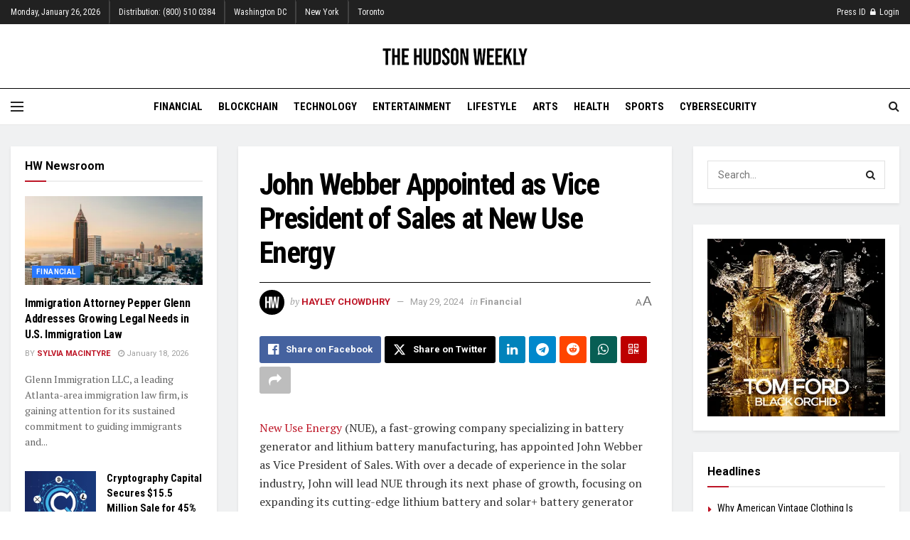

--- FILE ---
content_type: text/html; charset=UTF-8
request_url: https://hudsonweekly.com/john-webber-appointed-as-vice-president-of-sales-at-new-use-energy/
body_size: 35539
content:
<!doctype html>
<!--[if lt IE 7]> <html class="no-js lt-ie9 lt-ie8 lt-ie7" lang="en-US"> <![endif]-->
<!--[if IE 7]>    <html class="no-js lt-ie9 lt-ie8" lang="en-US"> <![endif]-->
<!--[if IE 8]>    <html class="no-js lt-ie9" lang="en-US"> <![endif]-->
<!--[if IE 9]>    <html class="no-js lt-ie10" lang="en-US"> <![endif]-->
<!--[if gt IE 8]><!--> <html class="no-js" lang="en-US"> <!--<![endif]-->
<head>
    <meta http-equiv="Content-Type" content="text/html; charset=UTF-8" />
    <meta name='viewport' content='width=device-width, initial-scale=1, user-scalable=yes' />
    <link rel="profile" href="http://gmpg.org/xfn/11" />
    <link rel="pingback" href="https://hudsonweekly.com/xmlrpc.php" />
    <title>John Webber Appointed as Vice President of Sales at New Use Energy | The Hudson Weekly</title>
<meta property="og:type" content="article">
<meta property="og:title" content="John Webber Appointed as Vice President of Sales at New Use Energy">
<meta property="og:site_name" content="The Hudson Weekly">
<meta property="og:description" content="New Use Energy (NUE), a fast-growing company specializing in battery generator and lithium battery manufacturing, has appointed John Webber as">
<meta property="og:url" content="https://hudsonweekly.com/john-webber-appointed-as-vice-president-of-sales-at-new-use-energy/">
<meta property="og:locale" content="en_US">
<meta property="article:published_time" content="2024-05-29T20:05:04-04:00">
<meta property="article:modified_time" content="2024-05-29T20:05:04-04:00">
<meta property="article:section" content="Financial">
<meta name="twitter:card" content="summary_large_image">
<meta name="twitter:title" content="John Webber Appointed as Vice President of Sales at New Use Energy">
<meta name="twitter:description" content="New Use Energy (NUE), a fast-growing company specializing in battery generator and lithium battery manufacturing, has appointed John Webber as">
<meta name="twitter:url" content="https://hudsonweekly.com/john-webber-appointed-as-vice-president-of-sales-at-new-use-energy/">
<meta name="twitter:site" content="">
			<script type="text/javascript">
			  var jnews_ajax_url = '/?ajax-request=jnews'
			</script>
			<script type="text/javascript">;window.jnews=window.jnews||{},window.jnews.library=window.jnews.library||{},window.jnews.library=function(){"use strict";var e=this;e.win=window,e.doc=document,e.noop=function(){},e.globalBody=e.doc.getElementsByTagName("body")[0],e.globalBody=e.globalBody?e.globalBody:e.doc,e.win.jnewsDataStorage=e.win.jnewsDataStorage||{_storage:new WeakMap,put:function(e,t,n){this._storage.has(e)||this._storage.set(e,new Map),this._storage.get(e).set(t,n)},get:function(e,t){return this._storage.get(e).get(t)},has:function(e,t){return this._storage.has(e)&&this._storage.get(e).has(t)},remove:function(e,t){var n=this._storage.get(e).delete(t);return 0===!this._storage.get(e).size&&this._storage.delete(e),n}},e.windowWidth=function(){return e.win.innerWidth||e.docEl.clientWidth||e.globalBody.clientWidth},e.windowHeight=function(){return e.win.innerHeight||e.docEl.clientHeight||e.globalBody.clientHeight},e.requestAnimationFrame=e.win.requestAnimationFrame||e.win.webkitRequestAnimationFrame||e.win.mozRequestAnimationFrame||e.win.msRequestAnimationFrame||window.oRequestAnimationFrame||function(e){return setTimeout(e,1e3/60)},e.cancelAnimationFrame=e.win.cancelAnimationFrame||e.win.webkitCancelAnimationFrame||e.win.webkitCancelRequestAnimationFrame||e.win.mozCancelAnimationFrame||e.win.msCancelRequestAnimationFrame||e.win.oCancelRequestAnimationFrame||function(e){clearTimeout(e)},e.classListSupport="classList"in document.createElement("_"),e.hasClass=e.classListSupport?function(e,t){return e.classList.contains(t)}:function(e,t){return e.className.indexOf(t)>=0},e.addClass=e.classListSupport?function(t,n){e.hasClass(t,n)||t.classList.add(n)}:function(t,n){e.hasClass(t,n)||(t.className+=" "+n)},e.removeClass=e.classListSupport?function(t,n){e.hasClass(t,n)&&t.classList.remove(n)}:function(t,n){e.hasClass(t,n)&&(t.className=t.className.replace(n,""))},e.objKeys=function(e){var t=[];for(var n in e)Object.prototype.hasOwnProperty.call(e,n)&&t.push(n);return t},e.isObjectSame=function(e,t){var n=!0;return JSON.stringify(e)!==JSON.stringify(t)&&(n=!1),n},e.extend=function(){for(var e,t,n,o=arguments[0]||{},i=1,a=arguments.length;i<a;i++)if(null!==(e=arguments[i]))for(t in e)o!==(n=e[t])&&void 0!==n&&(o[t]=n);return o},e.dataStorage=e.win.jnewsDataStorage,e.isVisible=function(e){return 0!==e.offsetWidth&&0!==e.offsetHeight||e.getBoundingClientRect().length},e.getHeight=function(e){return e.offsetHeight||e.clientHeight||e.getBoundingClientRect().height},e.getWidth=function(e){return e.offsetWidth||e.clientWidth||e.getBoundingClientRect().width},e.supportsPassive=!1;try{var t=Object.defineProperty({},"passive",{get:function(){e.supportsPassive=!0}});"createEvent"in e.doc?e.win.addEventListener("test",null,t):"fireEvent"in e.doc&&e.win.attachEvent("test",null)}catch(e){}e.passiveOption=!!e.supportsPassive&&{passive:!0},e.setStorage=function(e,t){e="jnews-"+e;var n={expired:Math.floor(((new Date).getTime()+432e5)/1e3)};t=Object.assign(n,t);localStorage.setItem(e,JSON.stringify(t))},e.getStorage=function(e){e="jnews-"+e;var t=localStorage.getItem(e);return null!==t&&0<t.length?JSON.parse(localStorage.getItem(e)):{}},e.expiredStorage=function(){var t,n="jnews-";for(var o in localStorage)o.indexOf(n)>-1&&"undefined"!==(t=e.getStorage(o.replace(n,""))).expired&&t.expired<Math.floor((new Date).getTime()/1e3)&&localStorage.removeItem(o)},e.addEvents=function(t,n,o){for(var i in n){var a=["touchstart","touchmove"].indexOf(i)>=0&&!o&&e.passiveOption;"createEvent"in e.doc?t.addEventListener(i,n[i],a):"fireEvent"in e.doc&&t.attachEvent("on"+i,n[i])}},e.removeEvents=function(t,n){for(var o in n)"createEvent"in e.doc?t.removeEventListener(o,n[o]):"fireEvent"in e.doc&&t.detachEvent("on"+o,n[o])},e.triggerEvents=function(t,n,o){var i;o=o||{detail:null};return"createEvent"in e.doc?(!(i=e.doc.createEvent("CustomEvent")||new CustomEvent(n)).initCustomEvent||i.initCustomEvent(n,!0,!1,o),void t.dispatchEvent(i)):"fireEvent"in e.doc?((i=e.doc.createEventObject()).eventType=n,void t.fireEvent("on"+i.eventType,i)):void 0},e.getParents=function(t,n){void 0===n&&(n=e.doc);for(var o=[],i=t.parentNode,a=!1;!a;)if(i){var r=i;r.querySelectorAll(n).length?a=!0:(o.push(r),i=r.parentNode)}else o=[],a=!0;return o},e.forEach=function(e,t,n){for(var o=0,i=e.length;o<i;o++)t.call(n,e[o],o)},e.getText=function(e){return e.innerText||e.textContent},e.setText=function(e,t){var n="object"==typeof t?t.innerText||t.textContent:t;e.innerText&&(e.innerText=n),e.textContent&&(e.textContent=n)},e.httpBuildQuery=function(t){return e.objKeys(t).reduce(function t(n){var o=arguments.length>1&&void 0!==arguments[1]?arguments[1]:null;return function(i,a){var r=n[a];a=encodeURIComponent(a);var s=o?"".concat(o,"[").concat(a,"]"):a;return null==r||"function"==typeof r?(i.push("".concat(s,"=")),i):["number","boolean","string"].includes(typeof r)?(i.push("".concat(s,"=").concat(encodeURIComponent(r))),i):(i.push(e.objKeys(r).reduce(t(r,s),[]).join("&")),i)}}(t),[]).join("&")},e.get=function(t,n,o,i){return o="function"==typeof o?o:e.noop,e.ajax("GET",t,n,o,i)},e.post=function(t,n,o,i){return o="function"==typeof o?o:e.noop,e.ajax("POST",t,n,o,i)},e.ajax=function(t,n,o,i,a){var r=new XMLHttpRequest,s=n,c=e.httpBuildQuery(o);if(t=-1!=["GET","POST"].indexOf(t)?t:"GET",r.open(t,s+("GET"==t?"?"+c:""),!0),"POST"==t&&r.setRequestHeader("Content-type","application/x-www-form-urlencoded"),r.setRequestHeader("X-Requested-With","XMLHttpRequest"),r.onreadystatechange=function(){4===r.readyState&&200<=r.status&&300>r.status&&"function"==typeof i&&i.call(void 0,r.response)},void 0!==a&&!a){return{xhr:r,send:function(){r.send("POST"==t?c:null)}}}return r.send("POST"==t?c:null),{xhr:r}},e.scrollTo=function(t,n,o){function i(e,t,n){this.start=this.position(),this.change=e-this.start,this.currentTime=0,this.increment=20,this.duration=void 0===n?500:n,this.callback=t,this.finish=!1,this.animateScroll()}return Math.easeInOutQuad=function(e,t,n,o){return(e/=o/2)<1?n/2*e*e+t:-n/2*(--e*(e-2)-1)+t},i.prototype.stop=function(){this.finish=!0},i.prototype.move=function(t){e.doc.documentElement.scrollTop=t,e.globalBody.parentNode.scrollTop=t,e.globalBody.scrollTop=t},i.prototype.position=function(){return e.doc.documentElement.scrollTop||e.globalBody.parentNode.scrollTop||e.globalBody.scrollTop},i.prototype.animateScroll=function(){this.currentTime+=this.increment;var t=Math.easeInOutQuad(this.currentTime,this.start,this.change,this.duration);this.move(t),this.currentTime<this.duration&&!this.finish?e.requestAnimationFrame.call(e.win,this.animateScroll.bind(this)):this.callback&&"function"==typeof this.callback&&this.callback()},new i(t,n,o)},e.unwrap=function(t){var n,o=t;e.forEach(t,(function(e,t){n?n+=e:n=e})),o.replaceWith(n)},e.performance={start:function(e){performance.mark(e+"Start")},stop:function(e){performance.mark(e+"End"),performance.measure(e,e+"Start",e+"End")}},e.fps=function(){var t=0,n=0,o=0;!function(){var i=t=0,a=0,r=0,s=document.getElementById("fpsTable"),c=function(t){void 0===document.getElementsByTagName("body")[0]?e.requestAnimationFrame.call(e.win,(function(){c(t)})):document.getElementsByTagName("body")[0].appendChild(t)};null===s&&((s=document.createElement("div")).style.position="fixed",s.style.top="120px",s.style.left="10px",s.style.width="100px",s.style.height="20px",s.style.border="1px solid black",s.style.fontSize="11px",s.style.zIndex="100000",s.style.backgroundColor="white",s.id="fpsTable",c(s));var l=function(){o++,n=Date.now(),(a=(o/(r=(n-t)/1e3)).toPrecision(2))!=i&&(i=a,s.innerHTML=i+"fps"),1<r&&(t=n,o=0),e.requestAnimationFrame.call(e.win,l)};l()}()},e.instr=function(e,t){for(var n=0;n<t.length;n++)if(-1!==e.toLowerCase().indexOf(t[n].toLowerCase()))return!0},e.winLoad=function(t,n){function o(o){if("complete"===e.doc.readyState||"interactive"===e.doc.readyState)return!o||n?setTimeout(t,n||1):t(o),1}o()||e.addEvents(e.win,{load:o})},e.docReady=function(t,n){function o(o){if("complete"===e.doc.readyState||"interactive"===e.doc.readyState)return!o||n?setTimeout(t,n||1):t(o),1}o()||e.addEvents(e.doc,{DOMContentLoaded:o})},e.fireOnce=function(){e.docReady((function(){e.assets=e.assets||[],e.assets.length&&(e.boot(),e.load_assets())}),50)},e.boot=function(){e.length&&e.doc.querySelectorAll("style[media]").forEach((function(e){"not all"==e.getAttribute("media")&&e.removeAttribute("media")}))},e.create_js=function(t,n){var o=e.doc.createElement("script");switch(o.setAttribute("src",t),n){case"defer":o.setAttribute("defer",!0);break;case"async":o.setAttribute("async",!0);break;case"deferasync":o.setAttribute("defer",!0),o.setAttribute("async",!0)}e.globalBody.appendChild(o)},e.load_assets=function(){"object"==typeof e.assets&&e.forEach(e.assets.slice(0),(function(t,n){var o="";t.defer&&(o+="defer"),t.async&&(o+="async"),e.create_js(t.url,o);var i=e.assets.indexOf(t);i>-1&&e.assets.splice(i,1)})),e.assets=jnewsoption.au_scripts=window.jnewsads=[]},e.setCookie=function(e,t,n){var o="";if(n){var i=new Date;i.setTime(i.getTime()+24*n*60*60*1e3),o="; expires="+i.toUTCString()}document.cookie=e+"="+(t||"")+o+"; path=/"},e.getCookie=function(e){for(var t=e+"=",n=document.cookie.split(";"),o=0;o<n.length;o++){for(var i=n[o];" "==i.charAt(0);)i=i.substring(1,i.length);if(0==i.indexOf(t))return i.substring(t.length,i.length)}return null},e.eraseCookie=function(e){document.cookie=e+"=; Path=/; Expires=Thu, 01 Jan 1970 00:00:01 GMT;"},e.docReady((function(){e.globalBody=e.globalBody==e.doc?e.doc.getElementsByTagName("body")[0]:e.globalBody,e.globalBody=e.globalBody?e.globalBody:e.doc})),e.winLoad((function(){e.winLoad((function(){var t=!1;if(void 0!==window.jnewsadmin)if(void 0!==window.file_version_checker){var n=e.objKeys(window.file_version_checker);n.length?n.forEach((function(e){t||"10.0.4"===window.file_version_checker[e]||(t=!0)})):t=!0}else t=!0;t&&(window.jnewsHelper.getMessage(),window.jnewsHelper.getNotice())}),2500)}))},window.jnews.library=new window.jnews.library;</script><meta name="dc.title" content="John Webber Appointed as Vice President of Sales at New Use Energy | The Hudson Weekly">
<meta name="dc.description" content="New Use Energy (NUE), a fast-growing company specializing in battery generator and lithium battery manufacturing, has appointed John Webber as Vice President of Sales. With over a decade of experience in the solar industry, John will lead NUE through its next phase of growth, focusing on expanding its cutting-edge lithium&hellip;">
<meta name="dc.relation" content="https://hudsonweekly.com/john-webber-appointed-as-vice-president-of-sales-at-new-use-energy/">
<meta name="dc.source" content="https://hudsonweekly.com/">
<meta name="dc.language" content="en_US">
<meta name="description" content="New Use Energy (NUE), a fast-growing company specializing in battery generator and lithium battery manufacturing, has appointed John Webber as Vice President of Sales. With over a decade of experience in the solar industry, John will lead NUE through its next phase of growth, focusing on expanding its cutting-edge lithium&hellip;">
<meta name="robots" content="index, follow, max-snippet:-1, max-image-preview:large, max-video-preview:-1">
<link rel="canonical" href="https://hudsonweekly.com/john-webber-appointed-as-vice-president-of-sales-at-new-use-energy/">
<meta property="og:url" content="https://hudsonweekly.com/john-webber-appointed-as-vice-president-of-sales-at-new-use-energy/">
<meta property="og:site_name" content="The Hudson Weekly">
<meta property="og:locale" content="en_US">
<meta property="og:type" content="article">
<meta property="og:title" content="John Webber Appointed as Vice President of Sales at New Use Energy | The Hudson Weekly">
<meta property="og:description" content="New Use Energy (NUE), a fast-growing company specializing in battery generator and lithium battery manufacturing, has appointed John Webber as Vice President of Sales. With over a decade of experience in the solar industry, John will lead NUE through its next phase of growth, focusing on expanding its cutting-edge lithium&hellip;">
<meta property="og:image" content="https://hudsonweekly.com/wp-content/uploads/2020/07/cropped-HW-icon-512-4.png">
<meta property="og:image:secure_url" content="https://hudsonweekly.com/wp-content/uploads/2020/07/cropped-HW-icon-512-4.png">
<meta property="og:image:width" content="512">
<meta property="og:image:height" content="512">
<meta name="twitter:card" content="summary_large_image">
<meta name="twitter:site" content="ritzherald">
<meta name="twitter:creator" content="ritzherald">
<meta name="twitter:title" content="John Webber Appointed as Vice President of Sales at New Use Energy | The Hudson Weekly">
<meta name="twitter:description" content="New Use Energy (NUE), a fast-growing company specializing in battery generator and lithium battery manufacturing, has appointed John Webber as Vice President of Sales. With over a decade of experience in the solar industry, John will lead NUE through its next phase of growth, focusing on expanding its cutting-edge lithium&hellip;">
<link rel='dns-prefetch' href='//stats.wp.com' />
<link rel='dns-prefetch' href='//fonts.googleapis.com' />
<link rel='preconnect' href='//i0.wp.com' />
<link rel='preconnect' href='//c0.wp.com' />
<link rel='preconnect' href='https://fonts.gstatic.com' />
<link rel="alternate" type="application/rss+xml" title="The Hudson Weekly &raquo; Feed" href="https://hudsonweekly.com/feed/" />
<link rel="alternate" type="application/rss+xml" title="The Hudson Weekly &raquo; Comments Feed" href="https://hudsonweekly.com/comments/feed/" />
<link rel="alternate" title="oEmbed (JSON)" type="application/json+oembed" href="https://hudsonweekly.com/wp-json/oembed/1.0/embed?url=https%3A%2F%2Fhudsonweekly.com%2Fjohn-webber-appointed-as-vice-president-of-sales-at-new-use-energy%2F" />
<link rel="alternate" title="oEmbed (XML)" type="text/xml+oembed" href="https://hudsonweekly.com/wp-json/oembed/1.0/embed?url=https%3A%2F%2Fhudsonweekly.com%2Fjohn-webber-appointed-as-vice-president-of-sales-at-new-use-energy%2F&#038;format=xml" />
<style id='wp-img-auto-sizes-contain-inline-css' type='text/css'>
img:is([sizes=auto i],[sizes^="auto," i]){contain-intrinsic-size:3000px 1500px}
/*# sourceURL=wp-img-auto-sizes-contain-inline-css */
</style>
<style id='wp-emoji-styles-inline-css' type='text/css'>

	img.wp-smiley, img.emoji {
		display: inline !important;
		border: none !important;
		box-shadow: none !important;
		height: 1em !important;
		width: 1em !important;
		margin: 0 0.07em !important;
		vertical-align: -0.1em !important;
		background: none !important;
		padding: 0 !important;
	}
/*# sourceURL=wp-emoji-styles-inline-css */
</style>
<style id='wp-block-library-inline-css' type='text/css'>
:root{
  --wp-block-synced-color:#7a00df;
  --wp-block-synced-color--rgb:122, 0, 223;
  --wp-bound-block-color:var(--wp-block-synced-color);
  --wp-editor-canvas-background:#ddd;
  --wp-admin-theme-color:#007cba;
  --wp-admin-theme-color--rgb:0, 124, 186;
  --wp-admin-theme-color-darker-10:#006ba1;
  --wp-admin-theme-color-darker-10--rgb:0, 107, 160.5;
  --wp-admin-theme-color-darker-20:#005a87;
  --wp-admin-theme-color-darker-20--rgb:0, 90, 135;
  --wp-admin-border-width-focus:2px;
}
@media (min-resolution:192dpi){
  :root{
    --wp-admin-border-width-focus:1.5px;
  }
}
.wp-element-button{
  cursor:pointer;
}

:root .has-very-light-gray-background-color{
  background-color:#eee;
}
:root .has-very-dark-gray-background-color{
  background-color:#313131;
}
:root .has-very-light-gray-color{
  color:#eee;
}
:root .has-very-dark-gray-color{
  color:#313131;
}
:root .has-vivid-green-cyan-to-vivid-cyan-blue-gradient-background{
  background:linear-gradient(135deg, #00d084, #0693e3);
}
:root .has-purple-crush-gradient-background{
  background:linear-gradient(135deg, #34e2e4, #4721fb 50%, #ab1dfe);
}
:root .has-hazy-dawn-gradient-background{
  background:linear-gradient(135deg, #faaca8, #dad0ec);
}
:root .has-subdued-olive-gradient-background{
  background:linear-gradient(135deg, #fafae1, #67a671);
}
:root .has-atomic-cream-gradient-background{
  background:linear-gradient(135deg, #fdd79a, #004a59);
}
:root .has-nightshade-gradient-background{
  background:linear-gradient(135deg, #330968, #31cdcf);
}
:root .has-midnight-gradient-background{
  background:linear-gradient(135deg, #020381, #2874fc);
}
:root{
  --wp--preset--font-size--normal:16px;
  --wp--preset--font-size--huge:42px;
}

.has-regular-font-size{
  font-size:1em;
}

.has-larger-font-size{
  font-size:2.625em;
}

.has-normal-font-size{
  font-size:var(--wp--preset--font-size--normal);
}

.has-huge-font-size{
  font-size:var(--wp--preset--font-size--huge);
}

.has-text-align-center{
  text-align:center;
}

.has-text-align-left{
  text-align:left;
}

.has-text-align-right{
  text-align:right;
}

.has-fit-text{
  white-space:nowrap !important;
}

#end-resizable-editor-section{
  display:none;
}

.aligncenter{
  clear:both;
}

.items-justified-left{
  justify-content:flex-start;
}

.items-justified-center{
  justify-content:center;
}

.items-justified-right{
  justify-content:flex-end;
}

.items-justified-space-between{
  justify-content:space-between;
}

.screen-reader-text{
  border:0;
  clip-path:inset(50%);
  height:1px;
  margin:-1px;
  overflow:hidden;
  padding:0;
  position:absolute;
  width:1px;
  word-wrap:normal !important;
}

.screen-reader-text:focus{
  background-color:#ddd;
  clip-path:none;
  color:#444;
  display:block;
  font-size:1em;
  height:auto;
  left:5px;
  line-height:normal;
  padding:15px 23px 14px;
  text-decoration:none;
  top:5px;
  width:auto;
  z-index:100000;
}
html :where(.has-border-color){
  border-style:solid;
}

html :where([style*=border-top-color]){
  border-top-style:solid;
}

html :where([style*=border-right-color]){
  border-right-style:solid;
}

html :where([style*=border-bottom-color]){
  border-bottom-style:solid;
}

html :where([style*=border-left-color]){
  border-left-style:solid;
}

html :where([style*=border-width]){
  border-style:solid;
}

html :where([style*=border-top-width]){
  border-top-style:solid;
}

html :where([style*=border-right-width]){
  border-right-style:solid;
}

html :where([style*=border-bottom-width]){
  border-bottom-style:solid;
}

html :where([style*=border-left-width]){
  border-left-style:solid;
}
html :where(img[class*=wp-image-]){
  height:auto;
  max-width:100%;
}
:where(figure){
  margin:0 0 1em;
}

html :where(.is-position-sticky){
  --wp-admin--admin-bar--position-offset:var(--wp-admin--admin-bar--height, 0px);
}

@media screen and (max-width:600px){
  html :where(.is-position-sticky){
    --wp-admin--admin-bar--position-offset:0px;
  }
}

/*# sourceURL=wp-block-library-inline-css */
</style><style id='global-styles-inline-css' type='text/css'>
:root{--wp--preset--aspect-ratio--square: 1;--wp--preset--aspect-ratio--4-3: 4/3;--wp--preset--aspect-ratio--3-4: 3/4;--wp--preset--aspect-ratio--3-2: 3/2;--wp--preset--aspect-ratio--2-3: 2/3;--wp--preset--aspect-ratio--16-9: 16/9;--wp--preset--aspect-ratio--9-16: 9/16;--wp--preset--color--black: #000000;--wp--preset--color--cyan-bluish-gray: #abb8c3;--wp--preset--color--white: #ffffff;--wp--preset--color--pale-pink: #f78da7;--wp--preset--color--vivid-red: #cf2e2e;--wp--preset--color--luminous-vivid-orange: #ff6900;--wp--preset--color--luminous-vivid-amber: #fcb900;--wp--preset--color--light-green-cyan: #7bdcb5;--wp--preset--color--vivid-green-cyan: #00d084;--wp--preset--color--pale-cyan-blue: #8ed1fc;--wp--preset--color--vivid-cyan-blue: #0693e3;--wp--preset--color--vivid-purple: #9b51e0;--wp--preset--gradient--vivid-cyan-blue-to-vivid-purple: linear-gradient(135deg,rgb(6,147,227) 0%,rgb(155,81,224) 100%);--wp--preset--gradient--light-green-cyan-to-vivid-green-cyan: linear-gradient(135deg,rgb(122,220,180) 0%,rgb(0,208,130) 100%);--wp--preset--gradient--luminous-vivid-amber-to-luminous-vivid-orange: linear-gradient(135deg,rgb(252,185,0) 0%,rgb(255,105,0) 100%);--wp--preset--gradient--luminous-vivid-orange-to-vivid-red: linear-gradient(135deg,rgb(255,105,0) 0%,rgb(207,46,46) 100%);--wp--preset--gradient--very-light-gray-to-cyan-bluish-gray: linear-gradient(135deg,rgb(238,238,238) 0%,rgb(169,184,195) 100%);--wp--preset--gradient--cool-to-warm-spectrum: linear-gradient(135deg,rgb(74,234,220) 0%,rgb(151,120,209) 20%,rgb(207,42,186) 40%,rgb(238,44,130) 60%,rgb(251,105,98) 80%,rgb(254,248,76) 100%);--wp--preset--gradient--blush-light-purple: linear-gradient(135deg,rgb(255,206,236) 0%,rgb(152,150,240) 100%);--wp--preset--gradient--blush-bordeaux: linear-gradient(135deg,rgb(254,205,165) 0%,rgb(254,45,45) 50%,rgb(107,0,62) 100%);--wp--preset--gradient--luminous-dusk: linear-gradient(135deg,rgb(255,203,112) 0%,rgb(199,81,192) 50%,rgb(65,88,208) 100%);--wp--preset--gradient--pale-ocean: linear-gradient(135deg,rgb(255,245,203) 0%,rgb(182,227,212) 50%,rgb(51,167,181) 100%);--wp--preset--gradient--electric-grass: linear-gradient(135deg,rgb(202,248,128) 0%,rgb(113,206,126) 100%);--wp--preset--gradient--midnight: linear-gradient(135deg,rgb(2,3,129) 0%,rgb(40,116,252) 100%);--wp--preset--font-size--small: 13px;--wp--preset--font-size--medium: 20px;--wp--preset--font-size--large: 36px;--wp--preset--font-size--x-large: 42px;--wp--preset--spacing--20: 0.44rem;--wp--preset--spacing--30: 0.67rem;--wp--preset--spacing--40: 1rem;--wp--preset--spacing--50: 1.5rem;--wp--preset--spacing--60: 2.25rem;--wp--preset--spacing--70: 3.38rem;--wp--preset--spacing--80: 5.06rem;--wp--preset--shadow--natural: 6px 6px 9px rgba(0, 0, 0, 0.2);--wp--preset--shadow--deep: 12px 12px 50px rgba(0, 0, 0, 0.4);--wp--preset--shadow--sharp: 6px 6px 0px rgba(0, 0, 0, 0.2);--wp--preset--shadow--outlined: 6px 6px 0px -3px rgb(255, 255, 255), 6px 6px rgb(0, 0, 0);--wp--preset--shadow--crisp: 6px 6px 0px rgb(0, 0, 0);}:where(.is-layout-flex){gap: 0.5em;}:where(.is-layout-grid){gap: 0.5em;}body .is-layout-flex{display: flex;}.is-layout-flex{flex-wrap: wrap;align-items: center;}.is-layout-flex > :is(*, div){margin: 0;}body .is-layout-grid{display: grid;}.is-layout-grid > :is(*, div){margin: 0;}:where(.wp-block-columns.is-layout-flex){gap: 2em;}:where(.wp-block-columns.is-layout-grid){gap: 2em;}:where(.wp-block-post-template.is-layout-flex){gap: 1.25em;}:where(.wp-block-post-template.is-layout-grid){gap: 1.25em;}.has-black-color{color: var(--wp--preset--color--black) !important;}.has-cyan-bluish-gray-color{color: var(--wp--preset--color--cyan-bluish-gray) !important;}.has-white-color{color: var(--wp--preset--color--white) !important;}.has-pale-pink-color{color: var(--wp--preset--color--pale-pink) !important;}.has-vivid-red-color{color: var(--wp--preset--color--vivid-red) !important;}.has-luminous-vivid-orange-color{color: var(--wp--preset--color--luminous-vivid-orange) !important;}.has-luminous-vivid-amber-color{color: var(--wp--preset--color--luminous-vivid-amber) !important;}.has-light-green-cyan-color{color: var(--wp--preset--color--light-green-cyan) !important;}.has-vivid-green-cyan-color{color: var(--wp--preset--color--vivid-green-cyan) !important;}.has-pale-cyan-blue-color{color: var(--wp--preset--color--pale-cyan-blue) !important;}.has-vivid-cyan-blue-color{color: var(--wp--preset--color--vivid-cyan-blue) !important;}.has-vivid-purple-color{color: var(--wp--preset--color--vivid-purple) !important;}.has-black-background-color{background-color: var(--wp--preset--color--black) !important;}.has-cyan-bluish-gray-background-color{background-color: var(--wp--preset--color--cyan-bluish-gray) !important;}.has-white-background-color{background-color: var(--wp--preset--color--white) !important;}.has-pale-pink-background-color{background-color: var(--wp--preset--color--pale-pink) !important;}.has-vivid-red-background-color{background-color: var(--wp--preset--color--vivid-red) !important;}.has-luminous-vivid-orange-background-color{background-color: var(--wp--preset--color--luminous-vivid-orange) !important;}.has-luminous-vivid-amber-background-color{background-color: var(--wp--preset--color--luminous-vivid-amber) !important;}.has-light-green-cyan-background-color{background-color: var(--wp--preset--color--light-green-cyan) !important;}.has-vivid-green-cyan-background-color{background-color: var(--wp--preset--color--vivid-green-cyan) !important;}.has-pale-cyan-blue-background-color{background-color: var(--wp--preset--color--pale-cyan-blue) !important;}.has-vivid-cyan-blue-background-color{background-color: var(--wp--preset--color--vivid-cyan-blue) !important;}.has-vivid-purple-background-color{background-color: var(--wp--preset--color--vivid-purple) !important;}.has-black-border-color{border-color: var(--wp--preset--color--black) !important;}.has-cyan-bluish-gray-border-color{border-color: var(--wp--preset--color--cyan-bluish-gray) !important;}.has-white-border-color{border-color: var(--wp--preset--color--white) !important;}.has-pale-pink-border-color{border-color: var(--wp--preset--color--pale-pink) !important;}.has-vivid-red-border-color{border-color: var(--wp--preset--color--vivid-red) !important;}.has-luminous-vivid-orange-border-color{border-color: var(--wp--preset--color--luminous-vivid-orange) !important;}.has-luminous-vivid-amber-border-color{border-color: var(--wp--preset--color--luminous-vivid-amber) !important;}.has-light-green-cyan-border-color{border-color: var(--wp--preset--color--light-green-cyan) !important;}.has-vivid-green-cyan-border-color{border-color: var(--wp--preset--color--vivid-green-cyan) !important;}.has-pale-cyan-blue-border-color{border-color: var(--wp--preset--color--pale-cyan-blue) !important;}.has-vivid-cyan-blue-border-color{border-color: var(--wp--preset--color--vivid-cyan-blue) !important;}.has-vivid-purple-border-color{border-color: var(--wp--preset--color--vivid-purple) !important;}.has-vivid-cyan-blue-to-vivid-purple-gradient-background{background: var(--wp--preset--gradient--vivid-cyan-blue-to-vivid-purple) !important;}.has-light-green-cyan-to-vivid-green-cyan-gradient-background{background: var(--wp--preset--gradient--light-green-cyan-to-vivid-green-cyan) !important;}.has-luminous-vivid-amber-to-luminous-vivid-orange-gradient-background{background: var(--wp--preset--gradient--luminous-vivid-amber-to-luminous-vivid-orange) !important;}.has-luminous-vivid-orange-to-vivid-red-gradient-background{background: var(--wp--preset--gradient--luminous-vivid-orange-to-vivid-red) !important;}.has-very-light-gray-to-cyan-bluish-gray-gradient-background{background: var(--wp--preset--gradient--very-light-gray-to-cyan-bluish-gray) !important;}.has-cool-to-warm-spectrum-gradient-background{background: var(--wp--preset--gradient--cool-to-warm-spectrum) !important;}.has-blush-light-purple-gradient-background{background: var(--wp--preset--gradient--blush-light-purple) !important;}.has-blush-bordeaux-gradient-background{background: var(--wp--preset--gradient--blush-bordeaux) !important;}.has-luminous-dusk-gradient-background{background: var(--wp--preset--gradient--luminous-dusk) !important;}.has-pale-ocean-gradient-background{background: var(--wp--preset--gradient--pale-ocean) !important;}.has-electric-grass-gradient-background{background: var(--wp--preset--gradient--electric-grass) !important;}.has-midnight-gradient-background{background: var(--wp--preset--gradient--midnight) !important;}.has-small-font-size{font-size: var(--wp--preset--font-size--small) !important;}.has-medium-font-size{font-size: var(--wp--preset--font-size--medium) !important;}.has-large-font-size{font-size: var(--wp--preset--font-size--large) !important;}.has-x-large-font-size{font-size: var(--wp--preset--font-size--x-large) !important;}
/*# sourceURL=global-styles-inline-css */
</style>
<style id='core-block-supports-inline-css' type='text/css'>
/**
 * Core styles: block-supports
 */

/*# sourceURL=core-block-supports-inline-css */
</style>

<style id='classic-theme-styles-inline-css' type='text/css'>
/**
 * These rules are needed for backwards compatibility.
 * They should match the button element rules in the base theme.json file.
 */
.wp-block-button__link {
	color: #ffffff;
	background-color: #32373c;
	border-radius: 9999px; /* 100% causes an oval, but any explicit but really high value retains the pill shape. */

	/* This needs a low specificity so it won't override the rules from the button element if defined in theme.json. */
	box-shadow: none;
	text-decoration: none;

	/* The extra 2px are added to size solids the same as the outline versions.*/
	padding: calc(0.667em + 2px) calc(1.333em + 2px);

	font-size: 1.125em;
}

.wp-block-file__button {
	background: #32373c;
	color: #ffffff;
	text-decoration: none;
}

/*# sourceURL=/wp-includes/css/classic-themes.css */
</style>
<link rel='stylesheet' id='gn-frontend-gnfollow-style-css' href='https://hudsonweekly.com/wp-content/plugins/gn-publisher/assets/css/gn-frontend-gnfollow.css?ver=1.5.26' type='text/css' media='all' />
<link rel='stylesheet' id='jnews-video-css' href='https://hudsonweekly.com/wp-content/plugins/jnews-video/assets/css/plugin.css?ver=12.0.1' type='text/css' media='all' />
<link rel='stylesheet' id='tiny-slider-css' href='https://hudsonweekly.com/wp-content/themes/jnews/assets/js/tiny-slider/tiny-slider.css?ver=12.0.3' type='text/css' media='all' />
<link rel='stylesheet' id='jnews-global-slider-css' href='https://hudsonweekly.com/wp-content/themes/jnews/assets/css/slider/jnewsglobalslider.css?ver=12.0.3' type='text/css' media='all' />
<link rel='stylesheet' id='jnews-split-css' href='https://hudsonweekly.com/wp-content/plugins/jnews-split/assets/css/splitpost.css' type='text/css' media='' />
<link rel='stylesheet' id='jnews-split-toc-css' href='https://hudsonweekly.com/wp-content/plugins/jnews-split/assets/css/splitpost-toc.css' type='text/css' media='' />
<link rel='stylesheet' id='js_composer_front-css' href='https://hudsonweekly.com/wp-content/plugins/js_composer/assets/css/js_composer.min.css?ver=8.7.2' type='text/css' media='all' />
<link rel='stylesheet' id='jeg_customizer_font-css' href='//fonts.googleapis.com/css?family=Roboto%3Aregular%2C700%7CRoboto+Condensed%3Aregular%2C700%7CPT+Serif%3Aregular%2Citalic%2C700%2C700italic&#038;display=swap&#038;ver=1.3.2' type='text/css' media='all' />
<link rel='stylesheet' id='font-awesome-css' href='https://hudsonweekly.com/wp-content/themes/jnews/assets/fonts/font-awesome/font-awesome.min.css?ver=12.0.3' type='text/css' media='all' />
<link rel='stylesheet' id='jnews-icon-css' href='https://hudsonweekly.com/wp-content/themes/jnews/assets/fonts/jegicon/jegicon.css?ver=12.0.3' type='text/css' media='all' />
<link rel='stylesheet' id='jscrollpane-css' href='https://hudsonweekly.com/wp-content/themes/jnews/assets/css/jquery.jscrollpane.css?ver=12.0.3' type='text/css' media='all' />
<link rel='stylesheet' id='oknav-css' href='https://hudsonweekly.com/wp-content/themes/jnews/assets/css/okayNav.css?ver=12.0.3' type='text/css' media='all' />
<link rel='stylesheet' id='magnific-popup-css' href='https://hudsonweekly.com/wp-content/themes/jnews/assets/css/magnific-popup.css?ver=12.0.3' type='text/css' media='all' />
<link rel='stylesheet' id='chosen-css' href='https://hudsonweekly.com/wp-content/themes/jnews/assets/css/chosen/chosen.css?ver=12.0.3' type='text/css' media='all' />
<link rel='stylesheet' id='jnews-main-css' href='https://hudsonweekly.com/wp-content/themes/jnews/assets/css/main.css?ver=12.0.3' type='text/css' media='all' />
<link rel='stylesheet' id='jnews-pages-css' href='https://hudsonweekly.com/wp-content/themes/jnews/assets/css/pages.css?ver=12.0.3' type='text/css' media='all' />
<link rel='stylesheet' id='jnews-single-css' href='https://hudsonweekly.com/wp-content/themes/jnews/assets/css/single.css?ver=12.0.3' type='text/css' media='all' />
<link rel='stylesheet' id='jnews-responsive-css' href='https://hudsonweekly.com/wp-content/themes/jnews/assets/css/responsive.css?ver=12.0.3' type='text/css' media='all' />
<link rel='stylesheet' id='jnews-pb-temp-css' href='https://hudsonweekly.com/wp-content/themes/jnews/assets/css/pb-temp.css?ver=12.0.3' type='text/css' media='all' />
<link rel='stylesheet' id='jnews-js-composer-css' href='https://hudsonweekly.com/wp-content/themes/jnews/assets/css/js-composer-frontend.css?ver=12.0.3' type='text/css' media='all' />
<link rel='stylesheet' id='jnews-style-css' href='https://hudsonweekly.com/wp-content/themes/jnews/style.css?ver=12.0.3' type='text/css' media='all' />
<link rel='stylesheet' id='jnews-darkmode-css' href='https://hudsonweekly.com/wp-content/themes/jnews/assets/css/darkmode.css?ver=12.0.3' type='text/css' media='all' />
<link rel='stylesheet' id='jnews-video-darkmode-css' href='https://hudsonweekly.com/wp-content/plugins/jnews-video/assets/css/darkmode.css?ver=12.0.1' type='text/css' media='all' />
<link rel='stylesheet' id='jnews-instagram-css' href='https://hudsonweekly.com/wp-content/plugins/jnews-instagram/assets/css/plugin.css?ver=12.0.0' type='text/css' media='all' />
<link rel='stylesheet' id='jnews-select-share-css' href='https://hudsonweekly.com/wp-content/plugins/jnews-social-share/assets/css/plugin.css' type='text/css' media='all' />
<script type="text/javascript" src="https://c0.wp.com/c/6.9/wp-includes/js/jquery/jquery.js" id="jquery-core-js"></script>
<script type="text/javascript" src="https://c0.wp.com/c/6.9/wp-includes/js/jquery/jquery-migrate.js" id="jquery-migrate-js"></script>
<script type="text/javascript" src="https://hudsonweekly.com/wp-content/themes/jnews/assets/js/tiny-slider/tiny-slider.js?ver=12.0.3" id="tiny-slider-js"></script>
<script type="text/javascript" src="https://hudsonweekly.com/wp-content/themes/jnews/assets/js/tiny-slider/tiny-slider-noconflict.js?ver=12.0.3" id="tiny-slider-noconflict-js"></script>
<script type="text/javascript" src="//hudsonweekly.com/wp-content/uploads/jnews/gtag/gtag.js?ver=1769384711" id="jnews-google-tag-manager-js" defer></script>
<script type="text/javascript" id="jnews-google-tag-manager-js-after">
/* <![CDATA[ */
				window.addEventListener('DOMContentLoaded', function() {
					(function() {
						window.dataLayer = window.dataLayer || [];
						function gtag(){dataLayer.push(arguments);}
						gtag('js', new Date());
						gtag('config', 'G-YFBL24FXK0');
					})();
				});
				
//# sourceURL=jnews-google-tag-manager-js-after
/* ]]> */
</script>
<script></script><link rel="https://api.w.org/" href="https://hudsonweekly.com/wp-json/" /><link rel="alternate" title="JSON" type="application/json" href="https://hudsonweekly.com/wp-json/wp/v2/posts/15840" /><link rel="EditURI" type="application/rsd+xml" title="RSD" href="https://hudsonweekly.com/xmlrpc.php?rsd" />
<meta name="generator" content="WordPress 6.9" />
<link rel='shortlink' href='https://hudsonweekly.com/?p=15840' />
	<style>img#wpstats{display:none}</style>
		<meta name="generator" content="Powered by WPBakery Page Builder - drag and drop page builder for WordPress."/>
<meta name="generator" content="Powered by Slider Revolution 6.7.21 - responsive, Mobile-Friendly Slider Plugin for WordPress with comfortable drag and drop interface." />
<script type='application/ld+json'>{"@context":"http:\/\/schema.org","@type":"Organization","@id":"https:\/\/hudsonweekly.com\/#organization","url":"https:\/\/hudsonweekly.com\/","name":"The Hudson Weekly","logo":{"@type":"ImageObject","url":"https:\/\/hudsonweekly.com\/wp-content\/uploads\/2020\/09\/HW-identity-H45.png"},"sameAs":[],"contactPoint":{"@type":"ContactPoint","telephone":"+1-800-510-0384","contactType":"customer service","areaServed":["US","CA"]}}</script>
<script type='application/ld+json'>{"@context":"http:\/\/schema.org","@type":"WebSite","@id":"https:\/\/hudsonweekly.com\/#website","url":"https:\/\/hudsonweekly.com\/","name":"The Hudson Weekly","potentialAction":{"@type":"SearchAction","target":"https:\/\/hudsonweekly.com\/?s={search_term_string}","query-input":"required name=search_term_string"}}</script>
<link rel="icon" href="https://i0.wp.com/hudsonweekly.com/wp-content/uploads/2020/07/cropped-HW-icon-512-4.png?fit=32%2C32&#038;ssl=1" sizes="32x32" />
<link rel="icon" href="https://i0.wp.com/hudsonweekly.com/wp-content/uploads/2020/07/cropped-HW-icon-512-4.png?fit=192%2C192&#038;ssl=1" sizes="192x192" />
<link rel="apple-touch-icon" href="https://i0.wp.com/hudsonweekly.com/wp-content/uploads/2020/07/cropped-HW-icon-512-4.png?fit=180%2C180&#038;ssl=1" />
<meta name="msapplication-TileImage" content="https://i0.wp.com/hudsonweekly.com/wp-content/uploads/2020/07/cropped-HW-icon-512-4.png?fit=270%2C270&#038;ssl=1" />
<script>function setREVStartSize(e){
			//window.requestAnimationFrame(function() {
				window.RSIW = window.RSIW===undefined ? window.innerWidth : window.RSIW;
				window.RSIH = window.RSIH===undefined ? window.innerHeight : window.RSIH;
				try {
					var pw = document.getElementById(e.c).parentNode.offsetWidth,
						newh;
					pw = pw===0 || isNaN(pw) || (e.l=="fullwidth" || e.layout=="fullwidth") ? window.RSIW : pw;
					e.tabw = e.tabw===undefined ? 0 : parseInt(e.tabw);
					e.thumbw = e.thumbw===undefined ? 0 : parseInt(e.thumbw);
					e.tabh = e.tabh===undefined ? 0 : parseInt(e.tabh);
					e.thumbh = e.thumbh===undefined ? 0 : parseInt(e.thumbh);
					e.tabhide = e.tabhide===undefined ? 0 : parseInt(e.tabhide);
					e.thumbhide = e.thumbhide===undefined ? 0 : parseInt(e.thumbhide);
					e.mh = e.mh===undefined || e.mh=="" || e.mh==="auto" ? 0 : parseInt(e.mh,0);
					if(e.layout==="fullscreen" || e.l==="fullscreen")
						newh = Math.max(e.mh,window.RSIH);
					else{
						e.gw = Array.isArray(e.gw) ? e.gw : [e.gw];
						for (var i in e.rl) if (e.gw[i]===undefined || e.gw[i]===0) e.gw[i] = e.gw[i-1];
						e.gh = e.el===undefined || e.el==="" || (Array.isArray(e.el) && e.el.length==0)? e.gh : e.el;
						e.gh = Array.isArray(e.gh) ? e.gh : [e.gh];
						for (var i in e.rl) if (e.gh[i]===undefined || e.gh[i]===0) e.gh[i] = e.gh[i-1];
											
						var nl = new Array(e.rl.length),
							ix = 0,
							sl;
						e.tabw = e.tabhide>=pw ? 0 : e.tabw;
						e.thumbw = e.thumbhide>=pw ? 0 : e.thumbw;
						e.tabh = e.tabhide>=pw ? 0 : e.tabh;
						e.thumbh = e.thumbhide>=pw ? 0 : e.thumbh;
						for (var i in e.rl) nl[i] = e.rl[i]<window.RSIW ? 0 : e.rl[i];
						sl = nl[0];
						for (var i in nl) if (sl>nl[i] && nl[i]>0) { sl = nl[i]; ix=i;}
						var m = pw>(e.gw[ix]+e.tabw+e.thumbw) ? 1 : (pw-(e.tabw+e.thumbw)) / (e.gw[ix]);
						newh =  (e.gh[ix] * m) + (e.tabh + e.thumbh);
					}
					var el = document.getElementById(e.c);
					if (el!==null && el) el.style.height = newh+"px";
					el = document.getElementById(e.c+"_wrapper");
					if (el!==null && el) {
						el.style.height = newh+"px";
						el.style.display = "block";
					}
				} catch(e){
					console.log("Failure at Presize of Slider:" + e)
				}
			//});
		  };</script>

<script async src='https://www.googletagmanager.com/gtag/js?id=G-YFBL24FXK0'></script><script>
window.dataLayer = window.dataLayer || [];
function gtag(){dataLayer.push(arguments);}gtag('js', new Date());
gtag('set', 'cookie_domain', 'auto');
gtag('set', 'cookie_flags', 'SameSite=None;Secure');

 gtag('config', 'G-YFBL24FXK0' , {});

</script>
<style type="text/css" data-type="vc_shortcodes-custom-css">.vc_custom_1534217996078{padding-top: 60px !important;padding-bottom: 20px !important;background-color: #ffffff !important;}.vc_custom_1534131078981{padding-bottom: 22px !important;background-color: #ffffff !important;}.vc_custom_1767514327419{margin-bottom: 0px !important;}</style><noscript><style> .wpb_animate_when_almost_visible { opacity: 1; }</style></noscript><link rel='stylesheet' id='jnews-scheme-css' href='https://hudsonweekly.com/wp-content/themes/jnews/data/import/citynews/scheme.css?ver=12.0.3' type='text/css' media='all' />
<link rel='stylesheet' id='rs-plugin-settings-css' href='//hudsonweekly.com/wp-content/plugins/revslider/sr6/assets/css/rs6.css?ver=6.7.21' type='text/css' media='all' />
<style id='rs-plugin-settings-inline-css' type='text/css'>
#rs-demo-id {}
/*# sourceURL=rs-plugin-settings-inline-css */
</style>
</head>
<body class="wp-singular post-template-default single single-post postid-15840 single-format-standard wp-embed-responsive wp-theme-jnews jeg_toggle_light jeg_single_tpl_1 jnews jnews_boxed_container jnews_boxed_container_shadow jsc_normal wpb-js-composer js-comp-ver-8.7.2 vc_responsive">

    
    
    <div class="jeg_ad jeg_ad_top jnews_header_top_ads">
        <div class='ads-wrapper  '></div>    </div>

    <!-- The Main Wrapper
    ============================================= -->
    <div class="jeg_viewport">

        
        <div class="jeg_header_wrapper">
            <div class="jeg_header_instagram_wrapper">
    </div>

<!-- HEADER -->
<div class="jeg_header full">
    <div class="jeg_topbar jeg_container jeg_navbar_wrapper dark">
    <div class="container">
        <div class="jeg_nav_row">
            
                <div class="jeg_nav_col jeg_nav_left  jeg_nav_grow">
                    <div class="item_wrap jeg_nav_alignleft">
                        <div class="jeg_nav_item jeg_top_date">
    Monday, January 26, 2026</div><div class="jeg_separator separator1"></div><div class="jeg_nav_item jeg_nav_html">
	Distribution: (800) 510 0384</div><div class="jeg_separator separator2"></div><div class="jeg_nav_item jeg_nav_html">
	Washington DC</div><div class="jeg_separator separator3"></div><div class="jeg_nav_item jeg_nav_html">
	New York</div><div class="jeg_separator separator4"></div><div class="jeg_nav_item jeg_nav_html">
	Toronto</div>                    </div>
                </div>

                
                <div class="jeg_nav_col jeg_nav_center  jeg_nav_normal">
                    <div class="item_wrap jeg_nav_alignleft">
                        <div class="jeg_nav_item jeg_nav_html">
	Press ID  </div>                    </div>
                </div>

                
                <div class="jeg_nav_col jeg_nav_right  jeg_nav_normal">
                    <div class="item_wrap jeg_nav_alignright">
                        <div class="jeg_nav_item jeg_nav_account">
    <ul class="jeg_accountlink jeg_menu">
        <li><a href="#jeg_loginform" aria-label="Login popup button" class="jeg_popuplink"><i class="fa fa-lock"></i> Login</a></li>    </ul>
</div>                    </div>
                </div>

                        </div>
    </div>
</div><!-- /.jeg_container --><div class="jeg_midbar jeg_container jeg_navbar_wrapper normal">
    <div class="container">
        <div class="jeg_nav_row">
            
                <div class="jeg_nav_col jeg_nav_left jeg_nav_grow">
                    <div class="item_wrap jeg_nav_alignleft">
                                            </div>
                </div>

                
                <div class="jeg_nav_col jeg_nav_center jeg_nav_normal">
                    <div class="item_wrap jeg_nav_aligncenter">
                        <div class="jeg_nav_item jeg_logo jeg_desktop_logo">
			<div class="site-title">
			<a href="https://hudsonweekly.com/" aria-label="Visit Homepage" style="padding: 0px 0px 0px 0px;">
				<img class='jeg_logo_img' src="https://hudsonweekly.com/wp-content/uploads/2020/08/HW-identity-H25.png" srcset="https://hudsonweekly.com/wp-content/uploads/2020/08/HW-identity-H25.png 1x, https://hudsonweekly.com/wp-content/uploads/2020/09/HW-identity-H45.png 2x" alt="The Hudson Weekly"data-light-src="https://hudsonweekly.com/wp-content/uploads/2020/08/HW-identity-H25.png" data-light-srcset="https://hudsonweekly.com/wp-content/uploads/2020/08/HW-identity-H25.png 1x, https://hudsonweekly.com/wp-content/uploads/2020/09/HW-identity-H45.png 2x" data-dark-src="" data-dark-srcset=" 1x,  2x"width="204" height="25">			</a>
		</div>
	</div>
                    </div>
                </div>

                
                <div class="jeg_nav_col jeg_nav_right jeg_nav_grow">
                    <div class="item_wrap jeg_nav_alignright">
                                            </div>
                </div>

                        </div>
    </div>
</div><div class="jeg_bottombar jeg_navbar jeg_container jeg_navbar_wrapper jeg_navbar_normal jeg_navbar_normal">
    <div class="container">
        <div class="jeg_nav_row">
            
                <div class="jeg_nav_col jeg_nav_left jeg_nav_grow">
                    <div class="item_wrap jeg_nav_alignleft">
                        <div class="jeg_nav_item jeg_nav_icon">
    <a href="#" aria-label="Show Menu" class="toggle_btn jeg_mobile_toggle">
    	<span></span><span></span><span></span>
    </a>
</div>                    </div>
                </div>

                
                <div class="jeg_nav_col jeg_nav_center jeg_nav_normal">
                    <div class="item_wrap jeg_nav_aligncenter">
                        <div class="jeg_nav_item jeg_main_menu_wrapper">
<div class="jeg_mainmenu_wrap"><ul class="jeg_menu jeg_main_menu jeg_menu_style_1" data-animation="animate"><li id="menu-item-326" class="menu-item menu-item-type-taxonomy menu-item-object-category current-post-ancestor current-menu-parent current-post-parent menu-item-326 bgnav" data-item-row="default" ><a href="https://hudsonweekly.com/financial/">Financial</a></li>
<li id="menu-item-324" class="menu-item menu-item-type-taxonomy menu-item-object-category menu-item-324 bgnav" data-item-row="default" ><a href="https://hudsonweekly.com/blockchain/">Blockchain</a></li>
<li id="menu-item-325" class="menu-item menu-item-type-taxonomy menu-item-object-category menu-item-325 bgnav" data-item-row="default" ><a href="https://hudsonweekly.com/technology/">Technology</a></li>
<li id="menu-item-321" class="menu-item menu-item-type-taxonomy menu-item-object-category menu-item-321 bgnav" data-item-row="default" ><a href="https://hudsonweekly.com/entertainment/">Entertainment</a></li>
<li id="menu-item-319" class="menu-item menu-item-type-taxonomy menu-item-object-category menu-item-319 bgnav" data-item-row="default" ><a href="https://hudsonweekly.com/lifestyle/">Lifestyle</a></li>
<li id="menu-item-327" class="menu-item menu-item-type-taxonomy menu-item-object-category menu-item-327 bgnav" data-item-row="default" ><a href="https://hudsonweekly.com/arts/">Arts</a></li>
<li id="menu-item-323" class="menu-item menu-item-type-taxonomy menu-item-object-category menu-item-323 bgnav" data-item-row="default" ><a href="https://hudsonweekly.com/health/">Health</a></li>
<li id="menu-item-328" class="menu-item menu-item-type-taxonomy menu-item-object-category menu-item-328 bgnav" data-item-row="default" ><a href="https://hudsonweekly.com/sports/">Sports</a></li>
<li id="menu-item-322" class="menu-item menu-item-type-taxonomy menu-item-object-category menu-item-322 bgnav" data-item-row="default" ><a href="https://hudsonweekly.com/cybersecurity/">Cybersecurity</a></li>
</ul></div></div>
                    </div>
                </div>

                
                <div class="jeg_nav_col jeg_nav_right jeg_nav_grow">
                    <div class="item_wrap jeg_nav_alignright">
                        <!-- Search Icon -->
<div class="jeg_nav_item jeg_search_wrapper search_icon jeg_search_popup_expand">
    <a href="#" class="jeg_search_toggle" aria-label="Search Button"><i class="fa fa-search"></i></a>
    <form action="https://hudsonweekly.com/" method="get" class="jeg_search_form" target="_top">
    <input name="s" class="jeg_search_input" placeholder="Search..." type="text" value="" autocomplete="off">
	<button aria-label="Search Button" type="submit" class="jeg_search_button btn"><i class="fa fa-search"></i></button>
</form>
<!-- jeg_search_hide with_result no_result -->
<div class="jeg_search_result jeg_search_hide with_result">
    <div class="search-result-wrapper">
    </div>
    <div class="search-link search-noresult">
        No Result    </div>
    <div class="search-link search-all-button">
        <i class="fa fa-search"></i> View All Result    </div>
</div></div>                    </div>
                </div>

                        </div>
    </div>
</div></div><!-- /.jeg_header -->        </div>

        <div class="jeg_header_sticky">
            <div class="sticky_blankspace"></div>
<div class="jeg_header full">
    <div class="jeg_container">
        <div data-mode="scroll" class="jeg_stickybar jeg_navbar jeg_navbar_wrapper jeg_navbar_normal jeg_navbar_normal">
            <div class="container">
    <div class="jeg_nav_row">
        
            <div class="jeg_nav_col jeg_nav_left jeg_nav_grow">
                <div class="item_wrap jeg_nav_alignleft">
                    <div class="jeg_nav_item jeg_nav_icon">
    <a href="#" aria-label="Show Menu" class="toggle_btn jeg_mobile_toggle">
    	<span></span><span></span><span></span>
    </a>
</div>                </div>
            </div>

            
            <div class="jeg_nav_col jeg_nav_center jeg_nav_normal">
                <div class="item_wrap jeg_nav_aligncenter">
                    <div class="jeg_nav_item jeg_main_menu_wrapper">
<div class="jeg_mainmenu_wrap"><ul class="jeg_menu jeg_main_menu jeg_menu_style_1" data-animation="animate"><li id="menu-item-326" class="menu-item menu-item-type-taxonomy menu-item-object-category current-post-ancestor current-menu-parent current-post-parent menu-item-326 bgnav" data-item-row="default" ><a href="https://hudsonweekly.com/financial/">Financial</a></li>
<li id="menu-item-324" class="menu-item menu-item-type-taxonomy menu-item-object-category menu-item-324 bgnav" data-item-row="default" ><a href="https://hudsonweekly.com/blockchain/">Blockchain</a></li>
<li id="menu-item-325" class="menu-item menu-item-type-taxonomy menu-item-object-category menu-item-325 bgnav" data-item-row="default" ><a href="https://hudsonweekly.com/technology/">Technology</a></li>
<li id="menu-item-321" class="menu-item menu-item-type-taxonomy menu-item-object-category menu-item-321 bgnav" data-item-row="default" ><a href="https://hudsonweekly.com/entertainment/">Entertainment</a></li>
<li id="menu-item-319" class="menu-item menu-item-type-taxonomy menu-item-object-category menu-item-319 bgnav" data-item-row="default" ><a href="https://hudsonweekly.com/lifestyle/">Lifestyle</a></li>
<li id="menu-item-327" class="menu-item menu-item-type-taxonomy menu-item-object-category menu-item-327 bgnav" data-item-row="default" ><a href="https://hudsonweekly.com/arts/">Arts</a></li>
<li id="menu-item-323" class="menu-item menu-item-type-taxonomy menu-item-object-category menu-item-323 bgnav" data-item-row="default" ><a href="https://hudsonweekly.com/health/">Health</a></li>
<li id="menu-item-328" class="menu-item menu-item-type-taxonomy menu-item-object-category menu-item-328 bgnav" data-item-row="default" ><a href="https://hudsonweekly.com/sports/">Sports</a></li>
<li id="menu-item-322" class="menu-item menu-item-type-taxonomy menu-item-object-category menu-item-322 bgnav" data-item-row="default" ><a href="https://hudsonweekly.com/cybersecurity/">Cybersecurity</a></li>
</ul></div></div>
                </div>
            </div>

            
            <div class="jeg_nav_col jeg_nav_right jeg_nav_grow">
                <div class="item_wrap jeg_nav_alignright">
                    <!-- Search Icon -->
<div class="jeg_nav_item jeg_search_wrapper search_icon jeg_search_popup_expand">
    <a href="#" class="jeg_search_toggle" aria-label="Search Button"><i class="fa fa-search"></i></a>
    <form action="https://hudsonweekly.com/" method="get" class="jeg_search_form" target="_top">
    <input name="s" class="jeg_search_input" placeholder="Search..." type="text" value="" autocomplete="off">
	<button aria-label="Search Button" type="submit" class="jeg_search_button btn"><i class="fa fa-search"></i></button>
</form>
<!-- jeg_search_hide with_result no_result -->
<div class="jeg_search_result jeg_search_hide with_result">
    <div class="search-result-wrapper">
    </div>
    <div class="search-link search-noresult">
        No Result    </div>
    <div class="search-link search-all-button">
        <i class="fa fa-search"></i> View All Result    </div>
</div></div>                </div>
            </div>

                </div>
</div>        </div>
    </div>
</div>
        </div>

        <div class="jeg_navbar_mobile_wrapper">
            <div class="jeg_navbar_mobile" data-mode="scroll">
    <div class="jeg_mobile_bottombar jeg_mobile_midbar jeg_container normal">
    <div class="container">
        <div class="jeg_nav_row">
            
                <div class="jeg_nav_col jeg_nav_left jeg_nav_normal">
                    <div class="item_wrap jeg_nav_alignleft">
                        <div class="jeg_nav_item">
    <a href="#" aria-label="Show Menu" class="toggle_btn jeg_mobile_toggle"><i class="fa fa-bars"></i></a>
</div>                    </div>
                </div>

                
                <div class="jeg_nav_col jeg_nav_center jeg_nav_grow">
                    <div class="item_wrap jeg_nav_aligncenter">
                        <div class="jeg_nav_item jeg_mobile_logo">
			<div class="site-title">
			<a href="https://hudsonweekly.com/" aria-label="Visit Homepage">
				<img class='jeg_logo_img' src="https://hudsonweekly.com/wp-content/uploads/2020/08/HW-identity-H25.png" srcset="https://hudsonweekly.com/wp-content/uploads/2020/08/HW-identity-H25.png 1x, https://hudsonweekly.com/wp-content/uploads/2020/09/HW-identity-H45.png 2x" alt="The Hudson Weekly"data-light-src="https://hudsonweekly.com/wp-content/uploads/2020/08/HW-identity-H25.png" data-light-srcset="https://hudsonweekly.com/wp-content/uploads/2020/08/HW-identity-H25.png 1x, https://hudsonweekly.com/wp-content/uploads/2020/09/HW-identity-H45.png 2x" data-dark-src="" data-dark-srcset=" 1x,  2x"width="204" height="25">			</a>
		</div>
	</div>                    </div>
                </div>

                
                <div class="jeg_nav_col jeg_nav_right jeg_nav_normal">
                    <div class="item_wrap jeg_nav_alignright">
                        <div class="jeg_nav_item jeg_search_wrapper jeg_search_popup_expand">
    <a href="#" aria-label="Search Button" class="jeg_search_toggle"><i class="fa fa-search"></i></a>
	<form action="https://hudsonweekly.com/" method="get" class="jeg_search_form" target="_top">
    <input name="s" class="jeg_search_input" placeholder="Search..." type="text" value="" autocomplete="off">
	<button aria-label="Search Button" type="submit" class="jeg_search_button btn"><i class="fa fa-search"></i></button>
</form>
<!-- jeg_search_hide with_result no_result -->
<div class="jeg_search_result jeg_search_hide with_result">
    <div class="search-result-wrapper">
    </div>
    <div class="search-link search-noresult">
        No Result    </div>
    <div class="search-link search-all-button">
        <i class="fa fa-search"></i> View All Result    </div>
</div></div>                    </div>
                </div>

                        </div>
    </div>
</div></div>
<div class="sticky_blankspace" style="height: 60px;"></div>        </div>

        <div class="jeg_ad jeg_ad_top jnews_header_bottom_ads">
            <div class='ads-wrapper  '></div>        </div>

            <div class="post-wrapper">

        <div class="post-wrap post-autoload "  data-url="https://hudsonweekly.com/john-webber-appointed-as-vice-president-of-sales-at-new-use-energy/" data-title="John Webber Appointed as Vice President of Sales at New Use Energy" data-id="15840"  data-prev="https://hudsonweekly.com/aptask-global-ceo-eddie-bright-jr-named-2024-dei-influencer/" >

            
            <div class="jeg_main jeg_double_sidebar">
                <div class="jeg_container">
                    <div class="jeg_content jeg_singlepage">

	<div class="container">

		<div class="jeg_ad jeg_article jnews_article_top_ads">
			<div class='ads-wrapper  '></div>		</div>

		<div class="row">
			<div class="jeg_main_content col-md-6">
				<div class="jeg_inner_content">
					
						
						<div class="entry-header">
							
							<h1 class="jeg_post_title">John Webber Appointed as Vice President of Sales at New Use Energy</h1>

							
							<div class="jeg_meta_container"><div class="jeg_post_meta jeg_post_meta_1">

	<div class="meta_left">
									<div class="jeg_meta_author">
					<img alt='Hayley Chowdhry' src='https://secure.gravatar.com/avatar/d901ee1102c1ee41de5a9f404b821dd8d2727668b1c4d09feaa6a8dd9e0c62ef?s=80&#038;d=mm&#038;r=g' srcset='https://secure.gravatar.com/avatar/d901ee1102c1ee41de5a9f404b821dd8d2727668b1c4d09feaa6a8dd9e0c62ef?s=160&#038;d=mm&#038;r=g 2x' class='avatar avatar-80 photo' height='80' width='80' decoding='async'/>					<span class="meta_text">by</span>
					<a href="https://hudsonweekly.com/author/hchowdhry/">Hayley Chowdhry</a>				</div>
					
					<div class="jeg_meta_date">
				<a href="https://hudsonweekly.com/john-webber-appointed-as-vice-president-of-sales-at-new-use-energy/">May 29, 2024</a>
			</div>
		
					<div class="jeg_meta_category">
				<span><span class="meta_text">in</span>
					<a href="https://hudsonweekly.com/financial/" rel="category tag">Financial</a>				</span>
			</div>
		
			</div>

	<div class="meta_right">
		<div class="jeg_meta_zoom" data-in-step="4" data-out-step="2">
							<div class="zoom-dropdown">
								<div class="zoom-icon">
									<span class="zoom-icon-small">A</span>
									<span class="zoom-icon-big">A</span>
								</div>
								<div class="zoom-item-wrapper">
									<div class="zoom-item">
										<button class="zoom-out"><span>A</span></button>
										<button class="zoom-in"><span>A</span></button>
										<div class="zoom-bar-container">
											<div class="zoom-bar"></div>
										</div>
										<button class="zoom-reset"><span>Reset</span></button>
									</div>
								</div>
							</div>
						</div>			</div>
</div>
</div>
						</div>

						<div  class="jeg_featured featured_image "></div>
						<div class="jeg_share_top_container"><div class="jeg_share_button clearfix">
                <div class="jeg_share_stats">
                    
                    
                </div>
                <div class="jeg_sharelist">
                    <a href="http://www.facebook.com/sharer.php?u=https%3A%2F%2Fhudsonweekly.com%2Fjohn-webber-appointed-as-vice-president-of-sales-at-new-use-energy%2F" rel='nofollow' aria-label='Share on Facebook' class="jeg_btn-facebook expanded"><i class="fa fa-facebook-official"></i><span>Share on Facebook</span></a><a href="https://twitter.com/intent/tweet?text=John%20Webber%20Appointed%20as%20Vice%20President%20of%20Sales%20at%20New%20Use%20Energy%20via%20%40RitzHerald&url=https%3A%2F%2Fhudsonweekly.com%2Fjohn-webber-appointed-as-vice-president-of-sales-at-new-use-energy%2F" rel='nofollow' aria-label='Share on Twitter' class="jeg_btn-twitter expanded"><i class="fa fa-twitter"><svg xmlns="http://www.w3.org/2000/svg" height="1em" viewBox="0 0 512 512"><!--! Font Awesome Free 6.4.2 by @fontawesome - https://fontawesome.com License - https://fontawesome.com/license (Commercial License) Copyright 2023 Fonticons, Inc. --><path d="M389.2 48h70.6L305.6 224.2 487 464H345L233.7 318.6 106.5 464H35.8L200.7 275.5 26.8 48H172.4L272.9 180.9 389.2 48zM364.4 421.8h39.1L151.1 88h-42L364.4 421.8z"/></svg></i><span>Share on Twitter</span></a><a href="https://www.linkedin.com/shareArticle?url=https%3A%2F%2Fhudsonweekly.com%2Fjohn-webber-appointed-as-vice-president-of-sales-at-new-use-energy%2F&title=John%20Webber%20Appointed%20as%20Vice%20President%20of%20Sales%20at%20New%20Use%20Energy" rel='nofollow' aria-label='Share on Linkedin' class="jeg_btn-linkedin "><i class="fa fa-linkedin"></i></a><a href="https://telegram.me/share/url?url=https%3A%2F%2Fhudsonweekly.com%2Fjohn-webber-appointed-as-vice-president-of-sales-at-new-use-energy%2F&text=John%20Webber%20Appointed%20as%20Vice%20President%20of%20Sales%20at%20New%20Use%20Energy" rel='nofollow' aria-label='Share on Telegram' class="jeg_btn-telegram "><i class="fa fa-telegram"></i></a><a href="https://reddit.com/submit?url=https%3A%2F%2Fhudsonweekly.com%2Fjohn-webber-appointed-as-vice-president-of-sales-at-new-use-energy%2F&title=John%20Webber%20Appointed%20as%20Vice%20President%20of%20Sales%20at%20New%20Use%20Energy" rel='nofollow' aria-label='Share on Reddit' class="jeg_btn-reddit "><i class="fa fa-reddit"></i></a><a href="//api.whatsapp.com/send?text=John%20Webber%20Appointed%20as%20Vice%20President%20of%20Sales%20at%20New%20Use%20Energy%0Ahttps%3A%2F%2Fhudsonweekly.com%2Fjohn-webber-appointed-as-vice-president-of-sales-at-new-use-energy%2F" rel='nofollow' aria-label='Share on Whatsapp' data-action="share/whatsapp/share"  class="jeg_btn-whatsapp "><i class="fa fa-whatsapp"></i></a><a href="https://quickchart.io/qr?size=400&text=https%3A%2F%2Fhudsonweekly.com%2Fjohn-webber-appointed-as-vice-president-of-sales-at-new-use-energy%2F" rel='nofollow' aria-label='Share on Qrcode' class="jeg_btn-qrcode "><i class="fa fa-qrcode"></i></a>
                    <div class="share-secondary">
                    <a href="https://www.pinterest.com/pin/create/bookmarklet/?pinFave=1&url=https%3A%2F%2Fhudsonweekly.com%2Fjohn-webber-appointed-as-vice-president-of-sales-at-new-use-energy%2F&media=&description=John%20Webber%20Appointed%20as%20Vice%20President%20of%20Sales%20at%20New%20Use%20Energy" rel='nofollow' aria-label='Share on Pinterest' class="jeg_btn-pinterest "><i class="fa fa-pinterest"></i></a><a href="http://www.stumbleupon.com/submit?url=https%3A%2F%2Fhudsonweekly.com%2Fjohn-webber-appointed-as-vice-president-of-sales-at-new-use-energy%2F&title=John%20Webber%20Appointed%20as%20Vice%20President%20of%20Sales%20at%20New%20Use%20Energy" rel='nofollow' aria-label='Share on Stumbleupon' class="jeg_btn-stumbleupon "><i class="fa fa-stumbleupon"></i></a><a href="https://www.tumblr.com/widgets/share/tool?canonicalUrl=https%3A%2F%2Fhudsonweekly.com%2Fjohn-webber-appointed-as-vice-president-of-sales-at-new-use-energy%2F&title=John%20Webber%20Appointed%20as%20Vice%20President%20of%20Sales%20at%20New%20Use%20Energy" rel='nofollow' aria-label='Share on Tumblr' class="jeg_btn-tumbrl "><i class="fa fa-tumblr"></i></a><a href="http://vk.com/share.php?url=https%3A%2F%2Fhudsonweekly.com%2Fjohn-webber-appointed-as-vice-president-of-sales-at-new-use-energy%2F" rel='nofollow' aria-label='Share on Vk' class="jeg_btn-vk "><i class="fa fa-vk"></i></a><a href="https://quickchart.io/qr?size=400&text=https%3A%2F%2Fhudsonweekly.com%2Fjohn-webber-appointed-as-vice-president-of-sales-at-new-use-energy%2F" rel='nofollow' aria-label='Share on Wechat' class="jeg_btn-wechat "><i class="fa fa-wechat"></i></a><a href="https://social-plugins.line.me/lineit/share?url=https%3A%2F%2Fhudsonweekly.com%2Fjohn-webber-appointed-as-vice-president-of-sales-at-new-use-energy%2F&text=John%20Webber%20Appointed%20as%20Vice%20President%20of%20Sales%20at%20New%20Use%20Energy" rel='nofollow' aria-label='Share on Line' class="jeg_btn-line "><i class="fa fa-line"><svg xmlns="http://www.w3.org/2000/svg" height="1em" viewBox="0 0 512 512"><!--! Font Awesome Free 6.4.2 by @fontawesome - https://fontawesome.com License - https://fontawesome.com/license (Commercial License) Copyright 2023 Fonticons, Inc. --><path d="M311 196.8v81.3c0 2.1-1.6 3.7-3.7 3.7h-13c-1.3 0-2.4-.7-3-1.5l-37.3-50.3v48.2c0 2.1-1.6 3.7-3.7 3.7h-13c-2.1 0-3.7-1.6-3.7-3.7V196.9c0-2.1 1.6-3.7 3.7-3.7h12.9c1.1 0 2.4 .6 3 1.6l37.3 50.3V196.9c0-2.1 1.6-3.7 3.7-3.7h13c2.1-.1 3.8 1.6 3.8 3.5zm-93.7-3.7h-13c-2.1 0-3.7 1.6-3.7 3.7v81.3c0 2.1 1.6 3.7 3.7 3.7h13c2.1 0 3.7-1.6 3.7-3.7V196.8c0-1.9-1.6-3.7-3.7-3.7zm-31.4 68.1H150.3V196.8c0-2.1-1.6-3.7-3.7-3.7h-13c-2.1 0-3.7 1.6-3.7 3.7v81.3c0 1 .3 1.8 1 2.5c.7 .6 1.5 1 2.5 1h52.2c2.1 0 3.7-1.6 3.7-3.7v-13c0-1.9-1.6-3.7-3.5-3.7zm193.7-68.1H327.3c-1.9 0-3.7 1.6-3.7 3.7v81.3c0 1.9 1.6 3.7 3.7 3.7h52.2c2.1 0 3.7-1.6 3.7-3.7V265c0-2.1-1.6-3.7-3.7-3.7H344V247.7h35.5c2.1 0 3.7-1.6 3.7-3.7V230.9c0-2.1-1.6-3.7-3.7-3.7H344V213.5h35.5c2.1 0 3.7-1.6 3.7-3.7v-13c-.1-1.9-1.7-3.7-3.7-3.7zM512 93.4V419.4c-.1 51.2-42.1 92.7-93.4 92.6H92.6C41.4 511.9-.1 469.8 0 418.6V92.6C.1 41.4 42.2-.1 93.4 0H419.4c51.2 .1 92.7 42.1 92.6 93.4zM441.6 233.5c0-83.4-83.7-151.3-186.4-151.3s-186.4 67.9-186.4 151.3c0 74.7 66.3 137.4 155.9 149.3c21.8 4.7 19.3 12.7 14.4 42.1c-.8 4.7-3.8 18.4 16.1 10.1s107.3-63.2 146.5-108.2c27-29.7 39.9-59.8 39.9-93.1z"/></svg></i></a><a href="http://b.hatena.ne.jp/bookmarklet?url=https%3A%2F%2Fhudsonweekly.com%2Fjohn-webber-appointed-as-vice-president-of-sales-at-new-use-energy%2F&btitle=John%20Webber%20Appointed%20as%20Vice%20President%20of%20Sales%20at%20New%20Use%20Energy" rel='nofollow' aria-label='Share on Hatena' class="jeg_btn-hatena "><i class="fa fa-hatena"></i></a><a href="mailto:?subject=John%20Webber%20Appointed%20as%20Vice%20President%20of%20Sales%20at%20New%20Use%20Energy&amp;body=https%3A%2F%2Fhudsonweekly.com%2Fjohn-webber-appointed-as-vice-president-of-sales-at-new-use-energy%2F" rel='nofollow' aria-label='Share on Email' class="jeg_btn-email "><i class="fa fa-envelope"></i></a>
                </div>
                <a href="#" class="jeg_btn-toggle" aria-label="Share on another social media platform"><i class="fa fa-share"></i></a>
                </div>
            </div></div>
						<div class="jeg_ad jeg_article jnews_content_top_ads "><div class='ads-wrapper  '></div></div>
						<div class="entry-content no-share">
							<div class="jeg_share_button share-float jeg_sticky_share clearfix share-monocrhome">
								<div class="jeg_share_float_container"></div>							</div>

							<div class="content-inner ">
								<p><a href="https://newuseenergy.com/">New Use Energy</a> (NUE), a fast-growing company specializing in battery generator and lithium battery manufacturing, has appointed John Webber as Vice President of Sales. With over a decade of experience in the solar industry, John will lead NUE through its next phase of growth, focusing on expanding its cutting-edge lithium battery and solar+ battery generator product lines.</p>
<p>John has been a prominent figure in the solar industry since 2012, initially specializing in renewable solutions for the RV, marine, and military markets and later expanding into residential, commercial, and telecom sectors. His efforts have contributed to the increased adoption of renewable energy across the West Coast of the United States, the Caribbean, and internationally. His extensive experience makes him the ideal leader for NUE’s sales team as they innovate in the field of portable and deployable power and energy storage solutions.</p><div class='jnews_inline_related_post_wrapper left'>
                        <div class='jnews_inline_related_post'>
                <div  class="jeg_postblock_28 jeg_postblock jeg_module_hook jeg_pagination_nextprev jeg_col_2o3 jnews_module_15840_0_6976f70bedfce   " data-unique="jnews_module_15840_0_6976f70bedfce">
					<div class="jeg_block_heading jeg_block_heading_6 jeg_subcat_right">
                     <h3 class="jeg_block_title"><span>Hudson<strong>Newsroom</strong></span></h3>
                     
                 </div>
					<div class="jeg_block_container">
                    
                    <div class="jeg_posts ">
                    <div class="jeg_postsmall jeg_load_more_flag">
                        <article class="jeg_post jeg_pl_xs_4 format-standard">
                    <div class="jeg_postblock_content">
                        <h3 class="jeg_post_title">
                            <a href="https://hudsonweekly.com/how-to-protect-your-financial-health/">How to Protect Your Financial Health</a>
                        </h3>
                        
                    </div>
                </article><article class="jeg_post jeg_pl_xs_4 format-standard">
                    <div class="jeg_postblock_content">
                        <h3 class="jeg_post_title">
                            <a href="https://hudsonweekly.com/immigration-attorney-pepper-glenn-addresses-growing-legal-needs-in-u-s-immigration-law/">Immigration Attorney Pepper Glenn Addresses Growing Legal Needs in U.S. Immigration Law</a>
                        </h3>
                        
                    </div>
                </article><article class="jeg_post jeg_pl_xs_4 format-standard">
                    <div class="jeg_postblock_content">
                        <h3 class="jeg_post_title">
                            <a href="https://hudsonweekly.com/motorcycle-accidents-in-athens-why-riders-are-often-blamed-even-when-theyre-not/">Motorcycle Accidents in Athens: Why Riders Are Often Blamed (Even When They’re Not)</a>
                        </h3>
                        
                    </div>
                </article>
                    </div>
                </div>
                    <div class='module-overlay'>
				    <div class='preloader_type preloader_dot'>
				        <div class="module-preloader jeg_preloader dot">
				            <span></span><span></span><span></span>
				        </div>
				        <div class="module-preloader jeg_preloader circle">
				            <div class="jnews_preloader_circle_outer">
				                <div class="jnews_preloader_circle_inner"></div>
				            </div>
				        </div>
				        <div class="module-preloader jeg_preloader square">
				            <div class="jeg_square">
				                <div class="jeg_square_inner"></div>
				            </div>
				        </div>
				    </div>
				</div>
                </div>
                <div class="jeg_block_navigation">
                    <div class='navigation_overlay'><div class='module-preloader jeg_preloader'><span></span><span></span><span></span></div></div>
                    <div class="jeg_block_nav ">
                    <a href="#" aria-label="View previous page posts" class="prev disabled" title="Previous"><i class="fa fa-angle-left"></i></a>
                    <a href="#" aria-label="View next page posts" class="next " title="Next"><i class="fa fa-angle-right"></i></a>
                </div>
                    
                </div>
					
					<script>var jnews_module_15840_0_6976f70bedfce = {"header_icon":"","first_title":"Hudson","second_title":"Newsroom","url":"","header_type":"heading_6","header_background":"","header_secondary_background":"","header_text_color":"","header_line_color":"","header_accent_color":"","header_filter_category":"","header_filter_author":"","header_filter_tag":"","header_filter_text":"All","sticky_post":false,"post_type":"post","content_type":"all","sponsor":false,"number_post":3,"post_offset":0,"unique_content":"disable","include_post":"","included_only":false,"exclude_post":15840,"include_category":"50","exclude_category":"","include_author":"","include_tag":"","exclude_tag":"","exclude_visited_post":false,"sort_by":"latest","show_date":"","date_format":"default","date_format_custom":"Y\/m\/d","pagination_mode":"nextprev","pagination_nextprev_showtext":"","pagination_number_post":3,"pagination_scroll_limit":0,"ads_type":"disable","ads_position":1,"ads_random":"","ads_image":"","ads_image_tablet":"","ads_image_phone":"","ads_image_link":"","ads_image_alt":"","ads_image_new_tab":"","google_publisher_id":"","google_slot_id":"","google_desktop":"auto","google_tab":"auto","google_phone":"auto","content":"","ads_bottom_text":"","boxed":"","boxed_shadow":"","show_border":"","el_id":"","el_class":"","scheme":"","column_width":"auto","title_color":"","accent_color":"","alt_color":"","excerpt_color":"","css":"","paged":1,"column_class":"jeg_col_2o3","class":"jnews_block_28"};</script>
				</div>
            </div>
                    </div>
<p>Paul Shmotolokha, CEO of NUE, expressed his enthusiasm about John joining the team, stating, &#8220;NUE is thrilled to have a top talent with global solar industry experience joining our executive team. I have observed John&#8217;s remarkable ability to drive significant market expansion and am confident he will supercharge the adoption of our new product lines. Customers appreciate his dedication, and his deep understanding of off-grid applications sets him apart in the industry.”</p>
<p>John also shared his excitement about his new role: &#8220;Joining NUE is a perfect fit as I am driven by my passion for developing high-quality renewable energy solutions that are not only robust but also crucial for global sustainability. The opportunity to contribute to NUE’s mission of providing professional-grade power solutions is incredibly motivating.”</p>
<p>&#8220;Under John’s leadership, NUE aims to address the increasing demand for reliable, lightweight, and high-efficiency power solutions worldwide. His strategic vision is set to enhance NUE’s market presence and ensure the company remains at the forefront of the renewable energy industry.&#8221;</p>
								
								
															</div>


						</div>
						<div class="jeg_share_bottom_container"></div>
						
						<div class="jeg_ad jeg_article jnews_content_bottom_ads "><div class='ads-wrapper  '></div></div><div class="jnews_prev_next_container"></div><div class="jnews_author_box_container ">
	<div class="jeg_authorbox">
		<div class="jeg_author_image">
			<img alt='Hayley Chowdhry' src='https://secure.gravatar.com/avatar/d901ee1102c1ee41de5a9f404b821dd8d2727668b1c4d09feaa6a8dd9e0c62ef?s=80&#038;d=mm&#038;r=g' srcset='https://secure.gravatar.com/avatar/d901ee1102c1ee41de5a9f404b821dd8d2727668b1c4d09feaa6a8dd9e0c62ef?s=160&#038;d=mm&#038;r=g 2x' class='avatar avatar-80 photo' height='80' width='80' decoding='async'/>		</div>
		<div class="jeg_author_content">
			<h3 class="jeg_author_name">
				<a href="https://hudsonweekly.com/author/hchowdhry/">
					Hayley Chowdhry				</a>
			</h3>
			<p class="jeg_author_desc">
				Business Editor			</p>

							<div class="jeg_author_socials">
									</div>
			
		</div>
	</div>
</div><div class="jnews_related_post_container"><div  class="jeg_postblock_22 jeg_postblock jeg_module_hook jeg_pagination_disable jeg_col_2o3 jnews_module_15840_1_6976f70c00289   " data-unique="jnews_module_15840_1_6976f70c00289">
					<div class="jeg_block_heading jeg_block_heading_5 jeg_subcat_right">
                     <h3 class="jeg_block_title"><span>More from <strong>HW Newsdesk</strong></span></h3>
                     
                 </div>
					<div class="jeg_block_container">
                    
                    <div class="jeg_posts_wrap">
                    <div class="jeg_posts jeg_load_more_flag"> 
                        <article class="jeg_post jeg_pl_md_5 format-standard">
                    <div class="jeg_thumb">
                        
                        <a href="https://hudsonweekly.com/how-to-protect-your-financial-health/" aria-label="Read article: How to Protect Your Financial Health"><div class="thumbnail-container animate-lazy custom-size size-715 "><img width="800" height="530" src="https://hudsonweekly.com/wp-content/themes/jnews/assets/img/jeg-empty.png" class="attachment-full size-full lazyload wp-post-image" alt="Andria Sergio on Why Local Bookkeepers Are a Smart Choice for Small Business Finances" decoding="async" fetchpriority="high" sizes="(max-width: 800px) 100vw, 800px" data-src="https://i0.wp.com/hudsonweekly.com/wp-content/uploads/2025/11/Andria-Sergio-on-Why-Local-Bookkeepers-Are-a-Smart-Choice-for-Small-Business-Finances.jpg?fit=800%2C530&amp;ssl=1" data-srcset="https://i0.wp.com/hudsonweekly.com/wp-content/uploads/2025/11/Andria-Sergio-on-Why-Local-Bookkeepers-Are-a-Smart-Choice-for-Small-Business-Finances.jpg?w=800&amp;ssl=1 800w, https://i0.wp.com/hudsonweekly.com/wp-content/uploads/2025/11/Andria-Sergio-on-Why-Local-Bookkeepers-Are-a-Smart-Choice-for-Small-Business-Finances.jpg?resize=300%2C199&amp;ssl=1 300w, https://i0.wp.com/hudsonweekly.com/wp-content/uploads/2025/11/Andria-Sergio-on-Why-Local-Bookkeepers-Are-a-Smart-Choice-for-Small-Business-Finances.jpg?resize=768%2C509&amp;ssl=1 768w, https://i0.wp.com/hudsonweekly.com/wp-content/uploads/2025/11/Andria-Sergio-on-Why-Local-Bookkeepers-Are-a-Smart-Choice-for-Small-Business-Finances.jpg?resize=750%2C497&amp;ssl=1 750w" data-sizes="auto" data-expand="700" /></div></a>
                        <div class="jeg_post_category">
                            <span><a href="https://hudsonweekly.com/financial/" class="category-financial">Financial</a></span>
                        </div>
                    </div>
                    <div class="jeg_postblock_content">
                        <h3 class="jeg_post_title">
                            <a href="https://hudsonweekly.com/how-to-protect-your-financial-health/">How to Protect Your Financial Health</a>
                        </h3>
                        <div class="jeg_post_meta"><div class="jeg_meta_date"><a href="https://hudsonweekly.com/how-to-protect-your-financial-health/" ><i class="fa fa-clock-o"></i> January 19, 2026</a></div></div>
                    </div>
                </article><article class="jeg_post jeg_pl_md_5 format-standard">
                    <div class="jeg_thumb">
                        
                        <a href="https://hudsonweekly.com/immigration-attorney-pepper-glenn-addresses-growing-legal-needs-in-u-s-immigration-law/" aria-label="Read article: Immigration Attorney Pepper Glenn Addresses Growing Legal Needs in U.S. Immigration Law"><div class="thumbnail-container animate-lazy custom-size size-715 "><img width="800" height="449" src="https://hudsonweekly.com/wp-content/themes/jnews/assets/img/jeg-empty.png" class="attachment-full size-full lazyload wp-post-image" alt="Immigration Attorney Pepper Glenn Addresses Growing Legal Needs in U.S. Immigration Law" decoding="async" loading="lazy" sizes="auto, (max-width: 800px) 100vw, 800px" data-src="https://i0.wp.com/hudsonweekly.com/wp-content/uploads/2026/01/Immigration-Attorney-Pepper-Glenn-Addresses-Growing-Legal-Needs-in-U.S.-Immigration-Law.jpg?fit=800%2C449&amp;ssl=1" data-srcset="https://i0.wp.com/hudsonweekly.com/wp-content/uploads/2026/01/Immigration-Attorney-Pepper-Glenn-Addresses-Growing-Legal-Needs-in-U.S.-Immigration-Law.jpg?w=800&amp;ssl=1 800w, https://i0.wp.com/hudsonweekly.com/wp-content/uploads/2026/01/Immigration-Attorney-Pepper-Glenn-Addresses-Growing-Legal-Needs-in-U.S.-Immigration-Law.jpg?resize=300%2C168&amp;ssl=1 300w, https://i0.wp.com/hudsonweekly.com/wp-content/uploads/2026/01/Immigration-Attorney-Pepper-Glenn-Addresses-Growing-Legal-Needs-in-U.S.-Immigration-Law.jpg?resize=768%2C431&amp;ssl=1 768w, https://i0.wp.com/hudsonweekly.com/wp-content/uploads/2026/01/Immigration-Attorney-Pepper-Glenn-Addresses-Growing-Legal-Needs-in-U.S.-Immigration-Law.jpg?resize=750%2C421&amp;ssl=1 750w" data-sizes="auto" data-expand="700" /></div></a>
                        <div class="jeg_post_category">
                            <span><a href="https://hudsonweekly.com/financial/" class="category-financial">Financial</a></span>
                        </div>
                    </div>
                    <div class="jeg_postblock_content">
                        <h3 class="jeg_post_title">
                            <a href="https://hudsonweekly.com/immigration-attorney-pepper-glenn-addresses-growing-legal-needs-in-u-s-immigration-law/">Immigration Attorney Pepper Glenn Addresses Growing Legal Needs in U.S. Immigration Law</a>
                        </h3>
                        <div class="jeg_post_meta"><div class="jeg_meta_date"><a href="https://hudsonweekly.com/immigration-attorney-pepper-glenn-addresses-growing-legal-needs-in-u-s-immigration-law/" ><i class="fa fa-clock-o"></i> January 18, 2026</a></div></div>
                    </div>
                </article><article class="jeg_post jeg_pl_md_5 format-standard">
                    <div class="jeg_thumb">
                        
                        <a href="https://hudsonweekly.com/motorcycle-accidents-in-athens-why-riders-are-often-blamed-even-when-theyre-not/" aria-label="Read article: Motorcycle Accidents in Athens: Why Riders Are Often Blamed (Even When They’re Not)"><div class="thumbnail-container animate-lazy custom-size size-715 "><img width="800" height="534" src="https://hudsonweekly.com/wp-content/themes/jnews/assets/img/jeg-empty.png" class="attachment-full size-full lazyload wp-post-image" alt="Motorcycle Accidents in Athens: Why Riders Are Often Blamed (Even When They’re Not)" decoding="async" loading="lazy" sizes="auto, (max-width: 800px) 100vw, 800px" data-src="https://i0.wp.com/hudsonweekly.com/wp-content/uploads/2026/01/Motorcycle-Accidents-in-Athens-Why-Riders-Are-Often-Blamed-Even-When-Theyre-Not.jpg?fit=800%2C534&amp;ssl=1" data-srcset="https://i0.wp.com/hudsonweekly.com/wp-content/uploads/2026/01/Motorcycle-Accidents-in-Athens-Why-Riders-Are-Often-Blamed-Even-When-Theyre-Not.jpg?w=800&amp;ssl=1 800w, https://i0.wp.com/hudsonweekly.com/wp-content/uploads/2026/01/Motorcycle-Accidents-in-Athens-Why-Riders-Are-Often-Blamed-Even-When-Theyre-Not.jpg?resize=300%2C200&amp;ssl=1 300w, https://i0.wp.com/hudsonweekly.com/wp-content/uploads/2026/01/Motorcycle-Accidents-in-Athens-Why-Riders-Are-Often-Blamed-Even-When-Theyre-Not.jpg?resize=768%2C513&amp;ssl=1 768w, https://i0.wp.com/hudsonweekly.com/wp-content/uploads/2026/01/Motorcycle-Accidents-in-Athens-Why-Riders-Are-Often-Blamed-Even-When-Theyre-Not.jpg?resize=750%2C501&amp;ssl=1 750w" data-sizes="auto" data-expand="700" /></div></a>
                        <div class="jeg_post_category">
                            <span><a href="https://hudsonweekly.com/financial/" class="category-financial">Financial</a></span>
                        </div>
                    </div>
                    <div class="jeg_postblock_content">
                        <h3 class="jeg_post_title">
                            <a href="https://hudsonweekly.com/motorcycle-accidents-in-athens-why-riders-are-often-blamed-even-when-theyre-not/">Motorcycle Accidents in Athens: Why Riders Are Often Blamed (Even When They’re Not)</a>
                        </h3>
                        <div class="jeg_post_meta"><div class="jeg_meta_date"><a href="https://hudsonweekly.com/motorcycle-accidents-in-athens-why-riders-are-often-blamed-even-when-theyre-not/" ><i class="fa fa-clock-o"></i> January 16, 2026</a></div></div>
                    </div>
                </article>
                    </div>
                </div>
                    <div class='module-overlay'>
				    <div class='preloader_type preloader_dot'>
				        <div class="module-preloader jeg_preloader dot">
				            <span></span><span></span><span></span>
				        </div>
				        <div class="module-preloader jeg_preloader circle">
				            <div class="jnews_preloader_circle_outer">
				                <div class="jnews_preloader_circle_inner"></div>
				            </div>
				        </div>
				        <div class="module-preloader jeg_preloader square">
				            <div class="jeg_square">
				                <div class="jeg_square_inner"></div>
				            </div>
				        </div>
				    </div>
				</div>
                </div>
                <div class="jeg_block_navigation">
                    <div class='navigation_overlay'><div class='module-preloader jeg_preloader'><span></span><span></span><span></span></div></div>
                    
                    
                </div>
					
					<script>var jnews_module_15840_1_6976f70c00289 = {"header_icon":"","first_title":"More from ","second_title":"HW Newsdesk","url":"","header_type":"heading_5","header_background":"","header_secondary_background":"","header_text_color":"","header_line_color":"","header_accent_color":"","header_filter_category":"","header_filter_author":"","header_filter_tag":"","header_filter_text":"All","sticky_post":false,"post_type":"post","content_type":"all","sponsor":false,"number_post":"3","post_offset":0,"unique_content":"disable","include_post":"","included_only":false,"exclude_post":15840,"include_category":"50","exclude_category":"","include_author":"","include_tag":"","exclude_tag":"","exclude_visited_post":false,"sort_by":"latest","date_format":"default","date_format_custom":"Y\/m\/d","force_normal_image_load":"","main_custom_image_size":"default","pagination_mode":"disable","pagination_nextprev_showtext":"","pagination_number_post":"3","pagination_scroll_limit":3,"boxed":"","boxed_shadow":"","el_id":"","el_class":"","scheme":"","column_width":"auto","title_color":"","accent_color":"","alt_color":"","excerpt_color":"","css":"","excerpt_length":20,"paged":1,"column_class":"jeg_col_2o3","class":"jnews_block_22"};</script>
				</div></div><div class='jnews-autoload-splitter'  data-url="https://hudsonweekly.com/john-webber-appointed-as-vice-president-of-sales-at-new-use-energy/" data-title="John Webber Appointed as Vice President of Sales at New Use Energy" data-id="15840"  data-prev="https://hudsonweekly.com/aptask-global-ceo-eddie-bright-jr-named-2024-dei-influencer/" ></div><div class="jnews_popup_post_container"></div><div class="jnews_comment_container"></div>
									</div>
			</div>
			
<div class="jeg_sidebar left jeg_sticky_sidebar col-md-3">
    <div class="jegStickyHolder"><div class="theiaStickySidebar"><div class="widget widget_jnews_module_block_17" id="jnews_module_block_17-6"><div  class="jeg_postblock_17 jeg_postblock jeg_module_hook jeg_pagination_disable jeg_col_1o3 jnews_module_15840_2_6976f70c05adc  jeg_pb_boxed jeg_pb_boxed_shadow normal " data-unique="jnews_module_15840_2_6976f70c05adc">
					<div class="jeg_block_heading jeg_block_heading_6 jeg_subcat_right">
                     <h3 class="jeg_block_title"><span>HW Newsroom</span></h3>
                     
                 </div>
					<div class="jeg_block_container">
                    
                    <div class="jeg_posts_wrap">
                    <div class="jeg_posts jeg_load_more_flag">
                        <article class="jeg_post jeg_pl_md_1 format-standard">
                    <div class="jeg_thumb">
                        
                        <a href="https://hudsonweekly.com/immigration-attorney-pepper-glenn-addresses-growing-legal-needs-in-u-s-immigration-law/" aria-label="Read article: Immigration Attorney Pepper Glenn Addresses Growing Legal Needs in U.S. Immigration Law"><div class="thumbnail-container animate-lazy custom-size size-500 "><img width="800" height="449" src="https://hudsonweekly.com/wp-content/themes/jnews/assets/img/jeg-empty.png" class="attachment-full size-full lazyload wp-post-image" alt="Immigration Attorney Pepper Glenn Addresses Growing Legal Needs in U.S. Immigration Law" decoding="async" loading="lazy" sizes="auto, (max-width: 800px) 100vw, 800px" data-src="https://i0.wp.com/hudsonweekly.com/wp-content/uploads/2026/01/Immigration-Attorney-Pepper-Glenn-Addresses-Growing-Legal-Needs-in-U.S.-Immigration-Law.jpg?fit=800%2C449&amp;ssl=1" data-srcset="https://i0.wp.com/hudsonweekly.com/wp-content/uploads/2026/01/Immigration-Attorney-Pepper-Glenn-Addresses-Growing-Legal-Needs-in-U.S.-Immigration-Law.jpg?w=800&amp;ssl=1 800w, https://i0.wp.com/hudsonweekly.com/wp-content/uploads/2026/01/Immigration-Attorney-Pepper-Glenn-Addresses-Growing-Legal-Needs-in-U.S.-Immigration-Law.jpg?resize=300%2C168&amp;ssl=1 300w, https://i0.wp.com/hudsonweekly.com/wp-content/uploads/2026/01/Immigration-Attorney-Pepper-Glenn-Addresses-Growing-Legal-Needs-in-U.S.-Immigration-Law.jpg?resize=768%2C431&amp;ssl=1 768w, https://i0.wp.com/hudsonweekly.com/wp-content/uploads/2026/01/Immigration-Attorney-Pepper-Glenn-Addresses-Growing-Legal-Needs-in-U.S.-Immigration-Law.jpg?resize=750%2C421&amp;ssl=1 750w" data-sizes="auto" data-expand="700" /></div></a>
                        <div class="jeg_post_category">
                            <span><a href="https://hudsonweekly.com/financial/" class="category-financial">Financial</a></span>
                        </div>
                    </div>
                    <div class="jeg_postblock_content">
                        <h3 class="jeg_post_title">
                            <a href="https://hudsonweekly.com/immigration-attorney-pepper-glenn-addresses-growing-legal-needs-in-u-s-immigration-law/">Immigration Attorney Pepper Glenn Addresses Growing Legal Needs in U.S. Immigration Law</a>
                        </h3>
                        <div class="jeg_post_meta"><div class="jeg_meta_author"><span class="by">by</span> <a href="https://hudsonweekly.com/author/smacintyre/">Sylvia MacIntyre</a></div><div class="jeg_meta_date"><a href="https://hudsonweekly.com/immigration-attorney-pepper-glenn-addresses-growing-legal-needs-in-u-s-immigration-law/"><i class="fa fa-clock-o"></i> January 18, 2026</a></div></div>
                        <div class="jeg_post_excerpt">
                            <p>Glenn Immigration LLC, a leading Atlanta-area immigration law firm, is gaining attention for its sustained commitment to guiding immigrants and...</p>
                        </div>
                    </div>
                </article>
                        <article class="jeg_post jeg_pl_sm format-standard">
                    <div class="jeg_thumb">
                        
                        <a href="https://hudsonweekly.com/cryptography-capital-secures-15-5-million-sale-for-45-stake-from-venture-capital-firm-accelerating-growth-in-fintech-landscape/" aria-label="Read article: Cryptography Capital Secures $15.5 Million Sale for 45% Stake From Venture Capital Firm, Accelerating Growth in Fintech Landscape"><div class="thumbnail-container animate-lazy custom-size size-715 "><img width="800" height="726" src="https://hudsonweekly.com/wp-content/themes/jnews/assets/img/jeg-empty.png" class="attachment-full size-full lazyload wp-post-image" alt="Cryptography Capital Secures $15.5 Million Sale for 35% Stake From Venture Capital Firm, Accelerating Growth in Fintech Landscape" decoding="async" loading="lazy" sizes="auto, (max-width: 800px) 100vw, 800px" data-src="https://i0.wp.com/hudsonweekly.com/wp-content/uploads/2025/12/Cryptography-Capital-Secures-15.5-Million-Sale-for-35-Stake-From-Venture-Capital-Firm-Accelerating-Growth-in-Fintech-Landscape.jpg?fit=800%2C726&amp;ssl=1" data-srcset="https://i0.wp.com/hudsonweekly.com/wp-content/uploads/2025/12/Cryptography-Capital-Secures-15.5-Million-Sale-for-35-Stake-From-Venture-Capital-Firm-Accelerating-Growth-in-Fintech-Landscape.jpg?w=800&amp;ssl=1 800w, https://i0.wp.com/hudsonweekly.com/wp-content/uploads/2025/12/Cryptography-Capital-Secures-15.5-Million-Sale-for-35-Stake-From-Venture-Capital-Firm-Accelerating-Growth-in-Fintech-Landscape.jpg?resize=300%2C272&amp;ssl=1 300w, https://i0.wp.com/hudsonweekly.com/wp-content/uploads/2025/12/Cryptography-Capital-Secures-15.5-Million-Sale-for-35-Stake-From-Venture-Capital-Firm-Accelerating-Growth-in-Fintech-Landscape.jpg?resize=768%2C697&amp;ssl=1 768w, https://i0.wp.com/hudsonweekly.com/wp-content/uploads/2025/12/Cryptography-Capital-Secures-15.5-Million-Sale-for-35-Stake-From-Venture-Capital-Firm-Accelerating-Growth-in-Fintech-Landscape.jpg?resize=750%2C681&amp;ssl=1 750w" data-sizes="auto" data-expand="700" /></div></a>
                        
                    </div>
                    <div class="jeg_postblock_content">
                        <h3 class="jeg_post_title">
                            <a href="https://hudsonweekly.com/cryptography-capital-secures-15-5-million-sale-for-45-stake-from-venture-capital-firm-accelerating-growth-in-fintech-landscape/">Cryptography Capital Secures $15.5 Million Sale for 45% Stake From Venture Capital Firm, Accelerating Growth in Fintech Landscape</a>
                        </h3>
                        <div class="jeg_post_meta"><div class="jeg_meta_date"><a href="https://hudsonweekly.com/cryptography-capital-secures-15-5-million-sale-for-45-stake-from-venture-capital-firm-accelerating-growth-in-fintech-landscape/" ><i class="fa fa-clock-o"></i> January 17, 2026</a></div></div>
                    </div>
                </article><article class="jeg_post jeg_pl_sm format-standard">
                    <div class="jeg_thumb">
                        
                        <a href="https://hudsonweekly.com/how-heat-treating-services-ensure-consistent-metallurgical-properties/" aria-label="Read article: How Heat Treating Services Ensure Consistent Metallurgical Properties"><div class="thumbnail-container animate-lazy custom-size size-715 "><img width="800" height="391" src="https://hudsonweekly.com/wp-content/themes/jnews/assets/img/jeg-empty.png" class="attachment-full size-full lazyload wp-post-image" alt="How Heat Treating Services Ensure Consistent Metallurgical Properties" decoding="async" loading="lazy" sizes="auto, (max-width: 800px) 100vw, 800px" data-src="https://i0.wp.com/hudsonweekly.com/wp-content/uploads/2026/01/How-Heat-Treating-Services-Ensure-Consistent-Metallurgical-Properties.jpg?fit=800%2C391&amp;ssl=1" data-srcset="https://i0.wp.com/hudsonweekly.com/wp-content/uploads/2026/01/How-Heat-Treating-Services-Ensure-Consistent-Metallurgical-Properties.jpg?w=800&amp;ssl=1 800w, https://i0.wp.com/hudsonweekly.com/wp-content/uploads/2026/01/How-Heat-Treating-Services-Ensure-Consistent-Metallurgical-Properties.jpg?resize=300%2C147&amp;ssl=1 300w, https://i0.wp.com/hudsonweekly.com/wp-content/uploads/2026/01/How-Heat-Treating-Services-Ensure-Consistent-Metallurgical-Properties.jpg?resize=768%2C375&amp;ssl=1 768w, https://i0.wp.com/hudsonweekly.com/wp-content/uploads/2026/01/How-Heat-Treating-Services-Ensure-Consistent-Metallurgical-Properties.jpg?resize=750%2C367&amp;ssl=1 750w" data-sizes="auto" data-expand="700" /></div></a>
                        
                    </div>
                    <div class="jeg_postblock_content">
                        <h3 class="jeg_post_title">
                            <a href="https://hudsonweekly.com/how-heat-treating-services-ensure-consistent-metallurgical-properties/">How Heat Treating Services Ensure Consistent Metallurgical Properties</a>
                        </h3>
                        <div class="jeg_post_meta"><div class="jeg_meta_date"><a href="https://hudsonweekly.com/how-heat-treating-services-ensure-consistent-metallurgical-properties/" ><i class="fa fa-clock-o"></i> January 16, 2026</a></div></div>
                    </div>
                </article><article class="jeg_post jeg_pl_sm format-standard">
                    <div class="jeg_thumb">
                        
                        <a href="https://hudsonweekly.com/motorcycle-accidents-in-athens-why-riders-are-often-blamed-even-when-theyre-not/" aria-label="Read article: Motorcycle Accidents in Athens: Why Riders Are Often Blamed (Even When They’re Not)"><div class="thumbnail-container animate-lazy custom-size size-715 "><img width="800" height="534" src="https://hudsonweekly.com/wp-content/themes/jnews/assets/img/jeg-empty.png" class="attachment-full size-full lazyload wp-post-image" alt="Motorcycle Accidents in Athens: Why Riders Are Often Blamed (Even When They’re Not)" decoding="async" loading="lazy" sizes="auto, (max-width: 800px) 100vw, 800px" data-src="https://i0.wp.com/hudsonweekly.com/wp-content/uploads/2026/01/Motorcycle-Accidents-in-Athens-Why-Riders-Are-Often-Blamed-Even-When-Theyre-Not.jpg?fit=800%2C534&amp;ssl=1" data-srcset="https://i0.wp.com/hudsonweekly.com/wp-content/uploads/2026/01/Motorcycle-Accidents-in-Athens-Why-Riders-Are-Often-Blamed-Even-When-Theyre-Not.jpg?w=800&amp;ssl=1 800w, https://i0.wp.com/hudsonweekly.com/wp-content/uploads/2026/01/Motorcycle-Accidents-in-Athens-Why-Riders-Are-Often-Blamed-Even-When-Theyre-Not.jpg?resize=300%2C200&amp;ssl=1 300w, https://i0.wp.com/hudsonweekly.com/wp-content/uploads/2026/01/Motorcycle-Accidents-in-Athens-Why-Riders-Are-Often-Blamed-Even-When-Theyre-Not.jpg?resize=768%2C513&amp;ssl=1 768w, https://i0.wp.com/hudsonweekly.com/wp-content/uploads/2026/01/Motorcycle-Accidents-in-Athens-Why-Riders-Are-Often-Blamed-Even-When-Theyre-Not.jpg?resize=750%2C501&amp;ssl=1 750w" data-sizes="auto" data-expand="700" /></div></a>
                        
                    </div>
                    <div class="jeg_postblock_content">
                        <h3 class="jeg_post_title">
                            <a href="https://hudsonweekly.com/motorcycle-accidents-in-athens-why-riders-are-often-blamed-even-when-theyre-not/">Motorcycle Accidents in Athens: Why Riders Are Often Blamed (Even When They’re Not)</a>
                        </h3>
                        <div class="jeg_post_meta"><div class="jeg_meta_date"><a href="https://hudsonweekly.com/motorcycle-accidents-in-athens-why-riders-are-often-blamed-even-when-theyre-not/" ><i class="fa fa-clock-o"></i> January 16, 2026</a></div></div>
                    </div>
                </article><article class="jeg_post jeg_pl_sm format-standard">
                    <div class="jeg_thumb">
                        
                        <a href="https://hudsonweekly.com/factors-that-influence-personal-injury-compensation/" aria-label="Read article: Factors That Influence Personal Injury Compensation"><div class="thumbnail-container animate-lazy custom-size size-715 "><img width="800" height="446" src="https://hudsonweekly.com/wp-content/themes/jnews/assets/img/jeg-empty.png" class="attachment-full size-full lazyload wp-post-image" alt="How to Prove Negligence in a Personal Injury Case: A Step-by-Step Guide" decoding="async" loading="lazy" sizes="auto, (max-width: 800px) 100vw, 800px" data-src="https://i0.wp.com/hudsonweekly.com/wp-content/uploads/2025/04/How-to-Prove-Negligence-in-a-Personal-Injury-Case-A-Step-by-Step-Guide.jpg?fit=800%2C446&amp;ssl=1" data-srcset="https://i0.wp.com/hudsonweekly.com/wp-content/uploads/2025/04/How-to-Prove-Negligence-in-a-Personal-Injury-Case-A-Step-by-Step-Guide.jpg?w=800&amp;ssl=1 800w, https://i0.wp.com/hudsonweekly.com/wp-content/uploads/2025/04/How-to-Prove-Negligence-in-a-Personal-Injury-Case-A-Step-by-Step-Guide.jpg?resize=300%2C167&amp;ssl=1 300w, https://i0.wp.com/hudsonweekly.com/wp-content/uploads/2025/04/How-to-Prove-Negligence-in-a-Personal-Injury-Case-A-Step-by-Step-Guide.jpg?resize=768%2C428&amp;ssl=1 768w, https://i0.wp.com/hudsonweekly.com/wp-content/uploads/2025/04/How-to-Prove-Negligence-in-a-Personal-Injury-Case-A-Step-by-Step-Guide.jpg?resize=750%2C418&amp;ssl=1 750w" data-sizes="auto" data-expand="700" /></div></a>
                        
                    </div>
                    <div class="jeg_postblock_content">
                        <h3 class="jeg_post_title">
                            <a href="https://hudsonweekly.com/factors-that-influence-personal-injury-compensation/">Factors That Influence Personal Injury Compensation</a>
                        </h3>
                        <div class="jeg_post_meta"><div class="jeg_meta_date"><a href="https://hudsonweekly.com/factors-that-influence-personal-injury-compensation/" ><i class="fa fa-clock-o"></i> January 16, 2026</a></div></div>
                    </div>
                </article><article class="jeg_post jeg_pl_sm format-standard">
                    <div class="jeg_thumb">
                        
                        <a href="https://hudsonweekly.com/what-people-ask-about-domperidone-uses-risks-and-everyday-strategies/" aria-label="Read article: What People Ask About Domperidone: Uses, Risks, and Everyday Strategies"><div class="thumbnail-container animate-lazy custom-size size-715 "><img width="800" height="501" src="https://hudsonweekly.com/wp-content/themes/jnews/assets/img/jeg-empty.png" class="attachment-full size-full lazyload wp-post-image" alt="What People Ask About Domperidone: Uses, Risks, and Everyday Strategies" decoding="async" loading="lazy" sizes="auto, (max-width: 800px) 100vw, 800px" data-src="https://i0.wp.com/hudsonweekly.com/wp-content/uploads/2026/01/What-People-Ask-About-Domperidone-Uses-Risks-and-Everyday-Strategies.jpg?fit=800%2C501&amp;ssl=1" data-srcset="https://i0.wp.com/hudsonweekly.com/wp-content/uploads/2026/01/What-People-Ask-About-Domperidone-Uses-Risks-and-Everyday-Strategies.jpg?w=800&amp;ssl=1 800w, https://i0.wp.com/hudsonweekly.com/wp-content/uploads/2026/01/What-People-Ask-About-Domperidone-Uses-Risks-and-Everyday-Strategies.jpg?resize=300%2C188&amp;ssl=1 300w, https://i0.wp.com/hudsonweekly.com/wp-content/uploads/2026/01/What-People-Ask-About-Domperidone-Uses-Risks-and-Everyday-Strategies.jpg?resize=768%2C481&amp;ssl=1 768w, https://i0.wp.com/hudsonweekly.com/wp-content/uploads/2026/01/What-People-Ask-About-Domperidone-Uses-Risks-and-Everyday-Strategies.jpg?resize=750%2C470&amp;ssl=1 750w" data-sizes="auto" data-expand="700" /></div></a>
                        
                    </div>
                    <div class="jeg_postblock_content">
                        <h3 class="jeg_post_title">
                            <a href="https://hudsonweekly.com/what-people-ask-about-domperidone-uses-risks-and-everyday-strategies/">What People Ask About Domperidone: Uses, Risks, and Everyday Strategies</a>
                        </h3>
                        <div class="jeg_post_meta"><div class="jeg_meta_date"><a href="https://hudsonweekly.com/what-people-ask-about-domperidone-uses-risks-and-everyday-strategies/" ><i class="fa fa-clock-o"></i> January 16, 2026</a></div></div>
                    </div>
                </article><article class="jeg_post jeg_pl_sm format-standard">
                    <div class="jeg_thumb">
                        
                        <a href="https://hudsonweekly.com/david-mondore-expertly-approaches-crypto-trading-with-discipline-risk-intelligence-and-long-term-vision/" aria-label="Read article: David Mondore Expertly Approaches Crypto Trading With Discipline, Risk Intelligence, and Long-Term Vision"><div class="thumbnail-container animate-lazy custom-size size-715 "><img width="800" height="556" src="https://hudsonweekly.com/wp-content/themes/jnews/assets/img/jeg-empty.png" class="attachment-full size-full lazyload wp-post-image" alt="David Mondore Expertly Approaches Crypto Trading With Discipline, Risk Intelligence, and Long-Term Vision" decoding="async" loading="lazy" sizes="auto, (max-width: 800px) 100vw, 800px" data-src="https://i0.wp.com/hudsonweekly.com/wp-content/uploads/2026/01/David-Mondore-Expertly-Approaches-Crypto-Trading-With-Discipline-Risk-Intelligence-and-Long-Term-Vision.jpg?fit=800%2C556&amp;ssl=1" data-srcset="https://i0.wp.com/hudsonweekly.com/wp-content/uploads/2026/01/David-Mondore-Expertly-Approaches-Crypto-Trading-With-Discipline-Risk-Intelligence-and-Long-Term-Vision.jpg?w=800&amp;ssl=1 800w, https://i0.wp.com/hudsonweekly.com/wp-content/uploads/2026/01/David-Mondore-Expertly-Approaches-Crypto-Trading-With-Discipline-Risk-Intelligence-and-Long-Term-Vision.jpg?resize=300%2C209&amp;ssl=1 300w, https://i0.wp.com/hudsonweekly.com/wp-content/uploads/2026/01/David-Mondore-Expertly-Approaches-Crypto-Trading-With-Discipline-Risk-Intelligence-and-Long-Term-Vision.jpg?resize=768%2C534&amp;ssl=1 768w, https://i0.wp.com/hudsonweekly.com/wp-content/uploads/2026/01/David-Mondore-Expertly-Approaches-Crypto-Trading-With-Discipline-Risk-Intelligence-and-Long-Term-Vision.jpg?resize=750%2C521&amp;ssl=1 750w" data-sizes="auto" data-expand="700" /></div></a>
                        
                    </div>
                    <div class="jeg_postblock_content">
                        <h3 class="jeg_post_title">
                            <a href="https://hudsonweekly.com/david-mondore-expertly-approaches-crypto-trading-with-discipline-risk-intelligence-and-long-term-vision/">David Mondore Expertly Approaches Crypto Trading With Discipline, Risk Intelligence, and Long-Term Vision</a>
                        </h3>
                        <div class="jeg_post_meta"><div class="jeg_meta_date"><a href="https://hudsonweekly.com/david-mondore-expertly-approaches-crypto-trading-with-discipline-risk-intelligence-and-long-term-vision/" ><i class="fa fa-clock-o"></i> January 15, 2026</a></div></div>
                    </div>
                </article><article class="jeg_post jeg_pl_sm format-standard">
                    <div class="jeg_thumb">
                        
                        <a href="https://hudsonweekly.com/the-rise-of-wood-floor-restoration-a-sustainable-option-for-homeowners/" aria-label="Read article: The Rise of Wood Floor Restoration: A Sustainable Option for Homeowners"><div class="thumbnail-container animate-lazy custom-size size-715 "><img width="1000" height="979" src="https://hudsonweekly.com/wp-content/themes/jnews/assets/img/jeg-empty.png" class="attachment-full size-full lazyload wp-post-image" alt="The Rise of Wood Floor Restoration: A Sustainable Option for Homeowners" decoding="async" loading="lazy" sizes="auto, (max-width: 1000px) 100vw, 1000px" data-src="https://i0.wp.com/hudsonweekly.com/wp-content/uploads/2026/01/The-Rise-of-Wood-Floor-Restoration-A-Sustainable-Option-for-Homeowners.jpg?fit=1000%2C979&amp;ssl=1" data-srcset="https://i0.wp.com/hudsonweekly.com/wp-content/uploads/2026/01/The-Rise-of-Wood-Floor-Restoration-A-Sustainable-Option-for-Homeowners.jpg?w=1000&amp;ssl=1 1000w, https://i0.wp.com/hudsonweekly.com/wp-content/uploads/2026/01/The-Rise-of-Wood-Floor-Restoration-A-Sustainable-Option-for-Homeowners.jpg?resize=300%2C294&amp;ssl=1 300w, https://i0.wp.com/hudsonweekly.com/wp-content/uploads/2026/01/The-Rise-of-Wood-Floor-Restoration-A-Sustainable-Option-for-Homeowners.jpg?resize=768%2C752&amp;ssl=1 768w, https://i0.wp.com/hudsonweekly.com/wp-content/uploads/2026/01/The-Rise-of-Wood-Floor-Restoration-A-Sustainable-Option-for-Homeowners.jpg?resize=750%2C734&amp;ssl=1 750w" data-sizes="auto" data-expand="700" /></div></a>
                        
                    </div>
                    <div class="jeg_postblock_content">
                        <h3 class="jeg_post_title">
                            <a href="https://hudsonweekly.com/the-rise-of-wood-floor-restoration-a-sustainable-option-for-homeowners/">The Rise of Wood Floor Restoration: A Sustainable Option for Homeowners</a>
                        </h3>
                        <div class="jeg_post_meta"><div class="jeg_meta_date"><a href="https://hudsonweekly.com/the-rise-of-wood-floor-restoration-a-sustainable-option-for-homeowners/" ><i class="fa fa-clock-o"></i> January 15, 2026</a></div></div>
                    </div>
                </article><article class="jeg_post jeg_pl_sm format-standard">
                    <div class="jeg_thumb">
                        
                        <a href="https://hudsonweekly.com/ford-black-widow-trucks-factory-muscle-reimagined/" aria-label="Read article: Ford Black Widow Trucks: Factory Muscle, Reimagined"><div class="thumbnail-container animate-lazy custom-size size-715 "><img width="1024" height="768" src="https://hudsonweekly.com/wp-content/themes/jnews/assets/img/jeg-empty.png" class="attachment-full size-full lazyload wp-post-image" alt="Ford Black Widow Trucks: Factory Muscle, Reimagined" decoding="async" loading="lazy" sizes="auto, (max-width: 1024px) 100vw, 1024px" data-src="https://i0.wp.com/hudsonweekly.com/wp-content/uploads/2026/01/Ford-Black-Widow-Trucks-Factory-Muscle-Reimagined.jpg?fit=1024%2C768&amp;ssl=1" data-srcset="https://i0.wp.com/hudsonweekly.com/wp-content/uploads/2026/01/Ford-Black-Widow-Trucks-Factory-Muscle-Reimagined.jpg?w=1024&amp;ssl=1 1024w, https://i0.wp.com/hudsonweekly.com/wp-content/uploads/2026/01/Ford-Black-Widow-Trucks-Factory-Muscle-Reimagined.jpg?resize=300%2C225&amp;ssl=1 300w, https://i0.wp.com/hudsonweekly.com/wp-content/uploads/2026/01/Ford-Black-Widow-Trucks-Factory-Muscle-Reimagined.jpg?resize=768%2C576&amp;ssl=1 768w, https://i0.wp.com/hudsonweekly.com/wp-content/uploads/2026/01/Ford-Black-Widow-Trucks-Factory-Muscle-Reimagined.jpg?resize=750%2C563&amp;ssl=1 750w" data-sizes="auto" data-expand="700" /></div></a>
                        
                    </div>
                    <div class="jeg_postblock_content">
                        <h3 class="jeg_post_title">
                            <a href="https://hudsonweekly.com/ford-black-widow-trucks-factory-muscle-reimagined/">Ford Black Widow Trucks: Factory Muscle, Reimagined</a>
                        </h3>
                        <div class="jeg_post_meta"><div class="jeg_meta_date"><a href="https://hudsonweekly.com/ford-black-widow-trucks-factory-muscle-reimagined/" ><i class="fa fa-clock-o"></i> January 15, 2026</a></div></div>
                    </div>
                </article><article class="jeg_post jeg_pl_sm format-standard">
                    <div class="jeg_thumb">
                        
                        <a href="https://hudsonweekly.com/when-hr-starts-feeling-heavier-than-the-business-itself/" aria-label="Read article: When HR Starts Feeling Heavier Than the Business Itself"><div class="thumbnail-container animate-lazy custom-size size-715 "><img width="800" height="462" src="https://hudsonweekly.com/wp-content/themes/jnews/assets/img/jeg-empty.png" class="attachment-full size-full lazyload wp-post-image" alt="When HR Starts Feeling Heavier Than the Business Itself" decoding="async" loading="lazy" sizes="auto, (max-width: 800px) 100vw, 800px" data-src="https://i0.wp.com/hudsonweekly.com/wp-content/uploads/2026/01/When-HR-Starts-Feeling-Heavier-Than-the-Business-Itself.jpg?fit=800%2C462&amp;ssl=1" data-srcset="https://i0.wp.com/hudsonweekly.com/wp-content/uploads/2026/01/When-HR-Starts-Feeling-Heavier-Than-the-Business-Itself.jpg?w=800&amp;ssl=1 800w, https://i0.wp.com/hudsonweekly.com/wp-content/uploads/2026/01/When-HR-Starts-Feeling-Heavier-Than-the-Business-Itself.jpg?resize=300%2C173&amp;ssl=1 300w, https://i0.wp.com/hudsonweekly.com/wp-content/uploads/2026/01/When-HR-Starts-Feeling-Heavier-Than-the-Business-Itself.jpg?resize=768%2C444&amp;ssl=1 768w, https://i0.wp.com/hudsonweekly.com/wp-content/uploads/2026/01/When-HR-Starts-Feeling-Heavier-Than-the-Business-Itself.jpg?resize=750%2C433&amp;ssl=1 750w" data-sizes="auto" data-expand="700" /></div></a>
                        
                    </div>
                    <div class="jeg_postblock_content">
                        <h3 class="jeg_post_title">
                            <a href="https://hudsonweekly.com/when-hr-starts-feeling-heavier-than-the-business-itself/">When HR Starts Feeling Heavier Than the Business Itself</a>
                        </h3>
                        <div class="jeg_post_meta"><div class="jeg_meta_date"><a href="https://hudsonweekly.com/when-hr-starts-feeling-heavier-than-the-business-itself/" ><i class="fa fa-clock-o"></i> January 14, 2026</a></div></div>
                    </div>
                </article><article class="jeg_post jeg_pl_sm format-standard">
                    <div class="jeg_thumb">
                        
                        <a href="https://hudsonweekly.com/from-world-class-amenities-to-personalized-service-why-luxury-resorts-in-saint-vincent-stand-out-for-vacations/" aria-label="Read article: From World-Class Amenities to Personalized Service: Why Luxury Resorts in Saint Vincent Stand Out for Vacations"><div class="thumbnail-container animate-lazy custom-size size-715 "><img width="800" height="444" src="https://hudsonweekly.com/wp-content/themes/jnews/assets/img/jeg-empty.png" class="attachment-full size-full lazyload wp-post-image" alt="From World-Class Amenities to Personalized Service: Why Luxury Resorts in Saint Vincent Stand Out for Vacations" decoding="async" loading="lazy" sizes="auto, (max-width: 800px) 100vw, 800px" data-src="https://i0.wp.com/hudsonweekly.com/wp-content/uploads/2026/01/From-World-Class-Amenities-to-Personalized-Service-Why-Luxury-Resorts-in-Saint-Vincent-Stand-Out-for-Vacations.jpg?fit=800%2C444&amp;ssl=1" data-srcset="https://i0.wp.com/hudsonweekly.com/wp-content/uploads/2026/01/From-World-Class-Amenities-to-Personalized-Service-Why-Luxury-Resorts-in-Saint-Vincent-Stand-Out-for-Vacations.jpg?w=800&amp;ssl=1 800w, https://i0.wp.com/hudsonweekly.com/wp-content/uploads/2026/01/From-World-Class-Amenities-to-Personalized-Service-Why-Luxury-Resorts-in-Saint-Vincent-Stand-Out-for-Vacations.jpg?resize=300%2C167&amp;ssl=1 300w, https://i0.wp.com/hudsonweekly.com/wp-content/uploads/2026/01/From-World-Class-Amenities-to-Personalized-Service-Why-Luxury-Resorts-in-Saint-Vincent-Stand-Out-for-Vacations.jpg?resize=768%2C426&amp;ssl=1 768w, https://i0.wp.com/hudsonweekly.com/wp-content/uploads/2026/01/From-World-Class-Amenities-to-Personalized-Service-Why-Luxury-Resorts-in-Saint-Vincent-Stand-Out-for-Vacations.jpg?resize=750%2C416&amp;ssl=1 750w" data-sizes="auto" data-expand="700" /></div></a>
                        
                    </div>
                    <div class="jeg_postblock_content">
                        <h3 class="jeg_post_title">
                            <a href="https://hudsonweekly.com/from-world-class-amenities-to-personalized-service-why-luxury-resorts-in-saint-vincent-stand-out-for-vacations/">From World-Class Amenities to Personalized Service: Why Luxury Resorts in Saint Vincent Stand Out for Vacations</a>
                        </h3>
                        <div class="jeg_post_meta"><div class="jeg_meta_date"><a href="https://hudsonweekly.com/from-world-class-amenities-to-personalized-service-why-luxury-resorts-in-saint-vincent-stand-out-for-vacations/" ><i class="fa fa-clock-o"></i> January 13, 2026</a></div></div>
                    </div>
                </article><article class="jeg_post jeg_pl_sm format-standard">
                    <div class="jeg_thumb">
                        
                        <a href="https://hudsonweekly.com/breaking-down-review-stress-how-residents-medical-supports-residents-through-the-process/" aria-label="Read article: Breaking Down Review Stress: How Residents Medical Supports Residents Through the Process"><div class="thumbnail-container animate-lazy custom-size size-715 "><img width="800" height="533" src="https://hudsonweekly.com/wp-content/themes/jnews/assets/img/jeg-empty.png" class="attachment-full size-full lazyload wp-post-image" alt="Breaking Down Review Stress: How Residents Medical Supports Residents Through the Process" decoding="async" loading="lazy" sizes="auto, (max-width: 800px) 100vw, 800px" data-src="https://i0.wp.com/hudsonweekly.com/wp-content/uploads/2026/01/Breaking-Down-Review-Stress-How-Residents-Medical-Supports-Residents-Through-the-Process.jpg?fit=800%2C533&amp;ssl=1" data-srcset="https://i0.wp.com/hudsonweekly.com/wp-content/uploads/2026/01/Breaking-Down-Review-Stress-How-Residents-Medical-Supports-Residents-Through-the-Process.jpg?w=800&amp;ssl=1 800w, https://i0.wp.com/hudsonweekly.com/wp-content/uploads/2026/01/Breaking-Down-Review-Stress-How-Residents-Medical-Supports-Residents-Through-the-Process.jpg?resize=300%2C200&amp;ssl=1 300w, https://i0.wp.com/hudsonweekly.com/wp-content/uploads/2026/01/Breaking-Down-Review-Stress-How-Residents-Medical-Supports-Residents-Through-the-Process.jpg?resize=768%2C512&amp;ssl=1 768w, https://i0.wp.com/hudsonweekly.com/wp-content/uploads/2026/01/Breaking-Down-Review-Stress-How-Residents-Medical-Supports-Residents-Through-the-Process.jpg?resize=750%2C500&amp;ssl=1 750w" data-sizes="auto" data-expand="700" /></div></a>
                        
                    </div>
                    <div class="jeg_postblock_content">
                        <h3 class="jeg_post_title">
                            <a href="https://hudsonweekly.com/breaking-down-review-stress-how-residents-medical-supports-residents-through-the-process/">Breaking Down Review Stress: How Residents Medical Supports Residents Through the Process</a>
                        </h3>
                        <div class="jeg_post_meta"><div class="jeg_meta_date"><a href="https://hudsonweekly.com/breaking-down-review-stress-how-residents-medical-supports-residents-through-the-process/" ><i class="fa fa-clock-o"></i> January 13, 2026</a></div></div>
                    </div>
                </article>
                    </div>
                </div>
                    <div class='module-overlay'>
				    <div class='preloader_type preloader_dot'>
				        <div class="module-preloader jeg_preloader dot">
				            <span></span><span></span><span></span>
				        </div>
				        <div class="module-preloader jeg_preloader circle">
				            <div class="jnews_preloader_circle_outer">
				                <div class="jnews_preloader_circle_inner"></div>
				            </div>
				        </div>
				        <div class="module-preloader jeg_preloader square">
				            <div class="jeg_square">
				                <div class="jeg_square_inner"></div>
				            </div>
				        </div>
				    </div>
				</div>
                </div>
                <div class="jeg_block_navigation">
                    <div class='navigation_overlay'><div class='module-preloader jeg_preloader'><span></span><span></span><span></span></div></div>
                    
                    
                </div>
					
					<script>var jnews_module_15840_2_6976f70c05adc = {"header_icon":"","first_title":"HW Newsroom","second_title":"","url":"","header_type":"heading_6","header_background":"","header_secondary_background":"","header_text_color":"","header_line_color":"","header_accent_color":"","header_filter_category":"","header_filter_author":"","header_filter_tag":"","header_filter_text":"All","sticky_post":false,"post_type":"post","content_type":"all","sponsor":false,"number_post":"12","post_offset":"6","unique_content":"disable","include_post":"","included_only":false,"exclude_post":"","include_category":"","exclude_category":"","include_author":"","include_tag":"","exclude_tag":"","exclude_visited_post":false,"sort_by":"latest","date_format":"custom","date_format_custom":"","excerpt_length":"20","excerpt_ellipsis":"...","force_normal_image_load":"0","main_custom_image_size":"default","second_custom_image_size":"default","pagination_mode":"disable","pagination_nextprev_showtext":"0","pagination_number_post":"4","pagination_scroll_limit":"0","boxed":"1","boxed_shadow":"1","el_id":"","el_class":"","scheme":"normal","column_width":"auto","title_color":"","accent_color":"","alt_color":"","excerpt_color":"","css":"","paged":1,"column_class":"jeg_col_1o3","class":"jnews_block_17"};</script>
				</div></div><div class="widget_text widget widget_custom_html" id="custom_html-3"><div class="textwidget custom-html-widget"><a href="https://www.greengeeks.com/track/maxxquinten/cp-default" target="blank"><img data-recalc-dims="1" border="0" src="https://i0.wp.com/hudsonweekly.com/wp-content/uploads/2020/10/greengeeks.jpg?ssl=1"></a></div></div></div></div></div>
<div class="jeg_sidebar right jeg_sticky_sidebar col-md-3">
    <div class="jegStickyHolder"><div class="theiaStickySidebar"><div class="widget widget_search jeg_search_wrapper" id="search-7"><form action="https://hudsonweekly.com/" method="get" class="jeg_search_form" target="_top">
    <input name="s" class="jeg_search_input" placeholder="Search..." type="text" value="" autocomplete="off">
	<button aria-label="Search Button" type="submit" class="jeg_search_button btn"><i class="fa fa-search"></i></button>
</form>
<!-- jeg_search_hide with_result no_result -->
<div class="jeg_search_result jeg_search_hide with_result">
    <div class="search-result-wrapper">
    </div>
    <div class="search-link search-noresult">
        No Result    </div>
    <div class="search-link search-all-button">
        <i class="fa fa-search"></i> View All Result    </div>
</div></div><div class="widget_text widget widget_custom_html" id="custom_html-5"><div class="textwidget custom-html-widget"><a href="https://www.tomford.com/black-orchid-eau-de-parfum/T0-BLACKO.html" target="blank"><img data-recalc-dims="1" border="0" src="https://i0.wp.com/hudsonweekly.com/wp-content/uploads/2022/04/TOM-FORD-Black-Orchid-Duo.jpg?ssl=1"></a></div></div><div class="widget widget_jnews_module_block_28" id="jnews_module_block_28-6"><div  class="jeg_postblock_28 jeg_postblock jeg_module_hook jeg_pagination_disable jeg_col_1o3 jnews_module_15840_3_6976f70c179d3  jeg_pb_boxed jeg_pb_boxed_shadow normal " data-unique="jnews_module_15840_3_6976f70c179d3">
					<div class="jeg_block_heading jeg_block_heading_6 jeg_subcat_right">
                     <h3 class="jeg_block_title"><span>Headlines</span></h3>
                     
                 </div>
					<div class="jeg_block_container">
                    
                    <div class="jeg_posts show_border">
                    <div class="jeg_postsmall jeg_load_more_flag">
                        <article class="jeg_post jeg_pl_xs_4 format-standard">
                    <div class="jeg_postblock_content">
                        <h3 class="jeg_post_title">
                            <a href="https://hudsonweekly.com/why-american-vintage-clothing-is-experiencing-a-cultural-revival/">Why American Vintage Clothing Is Experiencing a Cultural Revival</a>
                        </h3>
                        
                    </div>
                </article><article class="jeg_post jeg_pl_xs_4 format-standard">
                    <div class="jeg_postblock_content">
                        <h3 class="jeg_post_title">
                            <a href="https://hudsonweekly.com/exclusive-fly-in-safaris-in-botswana-access-the-wild-like-never-before/">Exclusive Fly-In Safaris in Botswana – Access the Wild Like Never Before</a>
                        </h3>
                        
                    </div>
                </article><article class="jeg_post jeg_pl_xs_4 format-standard">
                    <div class="jeg_postblock_content">
                        <h3 class="jeg_post_title">
                            <a href="https://hudsonweekly.com/how-to-protect-your-financial-health/">How to Protect Your Financial Health</a>
                        </h3>
                        
                    </div>
                </article><article class="jeg_post jeg_pl_xs_4 format-standard">
                    <div class="jeg_postblock_content">
                        <h3 class="jeg_post_title">
                            <a href="https://hudsonweekly.com/immigration-attorney-pepper-glenn-addresses-growing-legal-needs-in-u-s-immigration-law/">Immigration Attorney Pepper Glenn Addresses Growing Legal Needs in U.S. Immigration Law</a>
                        </h3>
                        
                    </div>
                </article><article class="jeg_post jeg_pl_xs_4 format-standard">
                    <div class="jeg_postblock_content">
                        <h3 class="jeg_post_title">
                            <a href="https://hudsonweekly.com/cryptography-capital-secures-15-5-million-sale-for-45-stake-from-venture-capital-firm-accelerating-growth-in-fintech-landscape/">Cryptography Capital Secures $15.5 Million Sale for 45% Stake From Venture Capital Firm, Accelerating Growth in Fintech Landscape</a>
                        </h3>
                        
                    </div>
                </article><article class="jeg_post jeg_pl_xs_4 format-standard">
                    <div class="jeg_postblock_content">
                        <h3 class="jeg_post_title">
                            <a href="https://hudsonweekly.com/how-heat-treating-services-ensure-consistent-metallurgical-properties/">How Heat Treating Services Ensure Consistent Metallurgical Properties</a>
                        </h3>
                        
                    </div>
                </article>
                    </div>
                </div>
                    <div class='module-overlay'>
				    <div class='preloader_type preloader_dot'>
				        <div class="module-preloader jeg_preloader dot">
				            <span></span><span></span><span></span>
				        </div>
				        <div class="module-preloader jeg_preloader circle">
				            <div class="jnews_preloader_circle_outer">
				                <div class="jnews_preloader_circle_inner"></div>
				            </div>
				        </div>
				        <div class="module-preloader jeg_preloader square">
				            <div class="jeg_square">
				                <div class="jeg_square_inner"></div>
				            </div>
				        </div>
				    </div>
				</div>
                </div>
                <div class="jeg_block_navigation">
                    <div class='navigation_overlay'><div class='module-preloader jeg_preloader'><span></span><span></span><span></span></div></div>
                    
                    
                </div>
					
					<script>var jnews_module_15840_3_6976f70c179d3 = {"header_icon":"","first_title":"Headlines","second_title":"","url":"","header_type":"heading_6","header_background":"","header_secondary_background":"","header_text_color":"","header_line_color":"","header_accent_color":"","header_filter_category":"","header_filter_author":"","header_filter_tag":"","header_filter_text":"All","sticky_post":false,"post_type":"post","content_type":"all","sponsor":false,"number_post":"6","post_offset":"3","unique_content":"disable","include_post":"","included_only":false,"exclude_post":"","include_category":"","exclude_category":"","include_author":"","include_tag":"","exclude_tag":"","exclude_visited_post":false,"sort_by":"latest","show_date":"0","date_format":"default","date_format_custom":"Y\/m\/d","pagination_mode":"disable","pagination_nextprev_showtext":"0","pagination_number_post":"4","pagination_scroll_limit":"0","ads_type":"disable","ads_position":"1","ads_random":"0","ads_image":"","ads_image_tablet":"","ads_image_phone":"","ads_image_link":"","ads_image_alt":"","ads_image_new_tab":"0","google_publisher_id":"","google_slot_id":"","google_desktop":"auto","google_tab":"auto","google_phone":"auto","content":"","ads_bottom_text":"0","boxed":"1","boxed_shadow":"1","show_border":"1","el_id":"","el_class":"","scheme":"normal","column_width":"auto","title_color":"","accent_color":"","alt_color":"","excerpt_color":"","css":"","paged":1,"column_class":"jeg_col_1o3","class":"jnews_block_28"};</script>
				</div></div><div class="widget widget_jnews_module_block_17" id="jnews_module_block_17-3"><div  class="jeg_postblock_17 jeg_postblock jeg_module_hook jeg_pagination_disable jeg_col_1o3 jnews_module_15840_4_6976f70c198ba  jeg_pb_boxed normal " data-unique="jnews_module_15840_4_6976f70c198ba">
					<div class="jeg_block_heading jeg_block_heading_6 jeg_subcat_right">
                     <h3 class="jeg_block_title"><span>Trending</span></h3>
                     
                 </div>
					<div class="jeg_block_container">
                    
                    <div class="jeg_posts_wrap">
                    <div class="jeg_posts jeg_load_more_flag">
                        <article class="jeg_post jeg_pl_md_1 format-standard">
                    <div class="jeg_thumb">
                        
                        <a href="https://hudsonweekly.com/natural-hair-growth-solutions-gain-attention-as-demand-for-plant-based-scalp-care-rises/" aria-label="Read article: Natural Hair Growth Solutions Gain Attention as Demand for Plant-Based Scalp Care Rises"><div class="thumbnail-container animate-lazy custom-size size-500 "><img width="800" height="457" src="https://hudsonweekly.com/wp-content/themes/jnews/assets/img/jeg-empty.png" class="attachment-full size-full lazyload wp-post-image" alt="Natural Hair Growth Solutions Gain Attention as Demand for Plant-Based Scalp Care Rises" decoding="async" loading="lazy" sizes="auto, (max-width: 800px) 100vw, 800px" data-src="https://i0.wp.com/hudsonweekly.com/wp-content/uploads/2026/01/Natural-Hair-Growth-Solutions-Gain-Attention-as-Demand-for-Plant-Based-Scalp-Care-Rises-1.jpg?fit=800%2C457&amp;ssl=1" data-srcset="https://i0.wp.com/hudsonweekly.com/wp-content/uploads/2026/01/Natural-Hair-Growth-Solutions-Gain-Attention-as-Demand-for-Plant-Based-Scalp-Care-Rises-1.jpg?w=800&amp;ssl=1 800w, https://i0.wp.com/hudsonweekly.com/wp-content/uploads/2026/01/Natural-Hair-Growth-Solutions-Gain-Attention-as-Demand-for-Plant-Based-Scalp-Care-Rises-1.jpg?resize=300%2C171&amp;ssl=1 300w, https://i0.wp.com/hudsonweekly.com/wp-content/uploads/2026/01/Natural-Hair-Growth-Solutions-Gain-Attention-as-Demand-for-Plant-Based-Scalp-Care-Rises-1.jpg?resize=768%2C439&amp;ssl=1 768w, https://i0.wp.com/hudsonweekly.com/wp-content/uploads/2026/01/Natural-Hair-Growth-Solutions-Gain-Attention-as-Demand-for-Plant-Based-Scalp-Care-Rises-1.jpg?resize=750%2C428&amp;ssl=1 750w" data-sizes="auto" data-expand="700" /></div></a>
                        <div class="jeg_post_category">
                            <span><a href="https://hudsonweekly.com/health/" class="category-health">Health</a></span>
                        </div>
                    </div>
                    <div class="jeg_postblock_content">
                        <h3 class="jeg_post_title">
                            <a href="https://hudsonweekly.com/natural-hair-growth-solutions-gain-attention-as-demand-for-plant-based-scalp-care-rises/">Natural Hair Growth Solutions Gain Attention as Demand for Plant-Based Scalp Care Rises</a>
                        </h3>
                        <div class="jeg_post_meta"><div class="jeg_meta_author"><span class="by">by</span> <a href="https://hudsonweekly.com/author/dkeller/">Dennis Keller</a></div><div class="jeg_meta_date"><a href="https://hudsonweekly.com/natural-hair-growth-solutions-gain-attention-as-demand-for-plant-based-scalp-care-rises/"><i class="fa fa-clock-o"></i> January 22, 2026</a></div></div>
                        <div class="jeg_post_excerpt">
                            <p>In recent years, interest in natural hair care solutions has accelerated as consumers increasingly seek alternatives to...</p>
                        </div>
                    </div>
                </article>
                        <article class="jeg_post jeg_pl_sm format-standard">
                    <div class="jeg_thumb">
                        
                        <a href="https://hudsonweekly.com/the-power-of-flexibility-in-pursuing-passion-projects/" aria-label="Read article: The Power of Flexibility in Pursuing Passion Projects"><div class="thumbnail-container animate-lazy custom-size size-715 "><img width="800" height="454" src="https://hudsonweekly.com/wp-content/themes/jnews/assets/img/jeg-empty.png" class="attachment-full size-full lazyload wp-post-image" alt="The Power of Flexibility in Pursuing Passion Projects" decoding="async" loading="lazy" sizes="auto, (max-width: 800px) 100vw, 800px" data-src="https://i0.wp.com/hudsonweekly.com/wp-content/uploads/2026/01/The-Power-of-Flexibility-in-Pursuing-Passion-Projects.jpg?fit=800%2C454&amp;ssl=1" data-srcset="https://i0.wp.com/hudsonweekly.com/wp-content/uploads/2026/01/The-Power-of-Flexibility-in-Pursuing-Passion-Projects.jpg?w=800&amp;ssl=1 800w, https://i0.wp.com/hudsonweekly.com/wp-content/uploads/2026/01/The-Power-of-Flexibility-in-Pursuing-Passion-Projects.jpg?resize=300%2C170&amp;ssl=1 300w, https://i0.wp.com/hudsonweekly.com/wp-content/uploads/2026/01/The-Power-of-Flexibility-in-Pursuing-Passion-Projects.jpg?resize=768%2C436&amp;ssl=1 768w, https://i0.wp.com/hudsonweekly.com/wp-content/uploads/2026/01/The-Power-of-Flexibility-in-Pursuing-Passion-Projects.jpg?resize=750%2C426&amp;ssl=1 750w" data-sizes="auto" data-expand="700" /></div></a>
                        
                    </div>
                    <div class="jeg_postblock_content">
                        <h3 class="jeg_post_title">
                            <a href="https://hudsonweekly.com/the-power-of-flexibility-in-pursuing-passion-projects/">The Power of Flexibility in Pursuing Passion Projects</a>
                        </h3>
                        <div class="jeg_post_meta"><div class="jeg_meta_date"><a href="https://hudsonweekly.com/the-power-of-flexibility-in-pursuing-passion-projects/" ><i class="fa fa-clock-o"></i> January 21, 2026</a></div></div>
                    </div>
                </article><article class="jeg_post jeg_pl_sm format-standard">
                    <div class="jeg_thumb">
                        
                        <a href="https://hudsonweekly.com/why-american-vintage-clothing-is-experiencing-a-cultural-revival/" aria-label="Read article: Why American Vintage Clothing Is Experiencing a Cultural Revival"><div class="thumbnail-container animate-lazy custom-size size-715 "><img width="800" height="1051" src="https://hudsonweekly.com/wp-content/themes/jnews/assets/img/jeg-empty.png" class="attachment-full size-full lazyload wp-post-image" alt="Why American Vintage Clothing Is Experiencing a Cultural Revival" decoding="async" loading="lazy" sizes="auto, (max-width: 800px) 100vw, 800px" data-src="https://i0.wp.com/hudsonweekly.com/wp-content/uploads/2026/01/Why-American-Vintage-Clothing-Is-Experiencing-a-Cultural-Revival.jpg?fit=800%2C1051&amp;ssl=1" data-srcset="https://i0.wp.com/hudsonweekly.com/wp-content/uploads/2026/01/Why-American-Vintage-Clothing-Is-Experiencing-a-Cultural-Revival.jpg?w=800&amp;ssl=1 800w, https://i0.wp.com/hudsonweekly.com/wp-content/uploads/2026/01/Why-American-Vintage-Clothing-Is-Experiencing-a-Cultural-Revival.jpg?resize=228%2C300&amp;ssl=1 228w, https://i0.wp.com/hudsonweekly.com/wp-content/uploads/2026/01/Why-American-Vintage-Clothing-Is-Experiencing-a-Cultural-Revival.jpg?resize=779%2C1024&amp;ssl=1 779w, https://i0.wp.com/hudsonweekly.com/wp-content/uploads/2026/01/Why-American-Vintage-Clothing-Is-Experiencing-a-Cultural-Revival.jpg?resize=768%2C1009&amp;ssl=1 768w, https://i0.wp.com/hudsonweekly.com/wp-content/uploads/2026/01/Why-American-Vintage-Clothing-Is-Experiencing-a-Cultural-Revival.jpg?resize=750%2C985&amp;ssl=1 750w" data-sizes="auto" data-expand="700" /></div></a>
                        
                    </div>
                    <div class="jeg_postblock_content">
                        <h3 class="jeg_post_title">
                            <a href="https://hudsonweekly.com/why-american-vintage-clothing-is-experiencing-a-cultural-revival/">Why American Vintage Clothing Is Experiencing a Cultural Revival</a>
                        </h3>
                        <div class="jeg_post_meta"><div class="jeg_meta_date"><a href="https://hudsonweekly.com/why-american-vintage-clothing-is-experiencing-a-cultural-revival/" ><i class="fa fa-clock-o"></i> January 21, 2026</a></div></div>
                    </div>
                </article><article class="jeg_post jeg_pl_sm format-standard">
                    <div class="jeg_thumb">
                        
                        <a href="https://hudsonweekly.com/exclusive-fly-in-safaris-in-botswana-access-the-wild-like-never-before/" aria-label="Read article: Exclusive Fly-In Safaris in Botswana – Access the Wild Like Never Before"><div class="thumbnail-container animate-lazy custom-size size-715 "><img width="800" height="533" src="https://hudsonweekly.com/wp-content/themes/jnews/assets/img/jeg-empty.png" class="attachment-full size-full lazyload wp-post-image" alt="Exclusive Fly-In Safaris in Botswana – Access the Wild Like Never Before" decoding="async" loading="lazy" data-src="https://i0.wp.com/hudsonweekly.com/wp-content/uploads/2026/01/Exclusive-Fly-In-Safaris-in-Botswana-%E2%80%93-Access-the-Wild-Like-Never-Before.jpg?fit=800%2C533&amp;ssl=1" data-srcset="" data-sizes="auto" data-expand="700" /></div></a>
                        
                    </div>
                    <div class="jeg_postblock_content">
                        <h3 class="jeg_post_title">
                            <a href="https://hudsonweekly.com/exclusive-fly-in-safaris-in-botswana-access-the-wild-like-never-before/">Exclusive Fly-In Safaris in Botswana – Access the Wild Like Never Before</a>
                        </h3>
                        <div class="jeg_post_meta"><div class="jeg_meta_date"><a href="https://hudsonweekly.com/exclusive-fly-in-safaris-in-botswana-access-the-wild-like-never-before/" ><i class="fa fa-clock-o"></i> January 20, 2026</a></div></div>
                    </div>
                </article><article class="jeg_post jeg_pl_sm format-standard">
                    <div class="jeg_thumb">
                        
                        <a href="https://hudsonweekly.com/how-to-protect-your-financial-health/" aria-label="Read article: How to Protect Your Financial Health"><div class="thumbnail-container animate-lazy custom-size size-715 "><img width="800" height="530" src="https://hudsonweekly.com/wp-content/themes/jnews/assets/img/jeg-empty.png" class="attachment-full size-full lazyload wp-post-image" alt="Andria Sergio on Why Local Bookkeepers Are a Smart Choice for Small Business Finances" decoding="async" loading="lazy" sizes="auto, (max-width: 800px) 100vw, 800px" data-src="https://i0.wp.com/hudsonweekly.com/wp-content/uploads/2025/11/Andria-Sergio-on-Why-Local-Bookkeepers-Are-a-Smart-Choice-for-Small-Business-Finances.jpg?fit=800%2C530&amp;ssl=1" data-srcset="https://i0.wp.com/hudsonweekly.com/wp-content/uploads/2025/11/Andria-Sergio-on-Why-Local-Bookkeepers-Are-a-Smart-Choice-for-Small-Business-Finances.jpg?w=800&amp;ssl=1 800w, https://i0.wp.com/hudsonweekly.com/wp-content/uploads/2025/11/Andria-Sergio-on-Why-Local-Bookkeepers-Are-a-Smart-Choice-for-Small-Business-Finances.jpg?resize=300%2C199&amp;ssl=1 300w, https://i0.wp.com/hudsonweekly.com/wp-content/uploads/2025/11/Andria-Sergio-on-Why-Local-Bookkeepers-Are-a-Smart-Choice-for-Small-Business-Finances.jpg?resize=768%2C509&amp;ssl=1 768w, https://i0.wp.com/hudsonweekly.com/wp-content/uploads/2025/11/Andria-Sergio-on-Why-Local-Bookkeepers-Are-a-Smart-Choice-for-Small-Business-Finances.jpg?resize=750%2C497&amp;ssl=1 750w" data-sizes="auto" data-expand="700" /></div></a>
                        
                    </div>
                    <div class="jeg_postblock_content">
                        <h3 class="jeg_post_title">
                            <a href="https://hudsonweekly.com/how-to-protect-your-financial-health/">How to Protect Your Financial Health</a>
                        </h3>
                        <div class="jeg_post_meta"><div class="jeg_meta_date"><a href="https://hudsonweekly.com/how-to-protect-your-financial-health/" ><i class="fa fa-clock-o"></i> January 19, 2026</a></div></div>
                    </div>
                </article>
                    </div>
                </div>
                    <div class='module-overlay'>
				    <div class='preloader_type preloader_dot'>
				        <div class="module-preloader jeg_preloader dot">
				            <span></span><span></span><span></span>
				        </div>
				        <div class="module-preloader jeg_preloader circle">
				            <div class="jnews_preloader_circle_outer">
				                <div class="jnews_preloader_circle_inner"></div>
				            </div>
				        </div>
				        <div class="module-preloader jeg_preloader square">
				            <div class="jeg_square">
				                <div class="jeg_square_inner"></div>
				            </div>
				        </div>
				    </div>
				</div>
                </div>
                <div class="jeg_block_navigation">
                    <div class='navigation_overlay'><div class='module-preloader jeg_preloader'><span></span><span></span><span></span></div></div>
                    
                    
                </div>
					
					<script>var jnews_module_15840_4_6976f70c198ba = {"header_icon":"","first_title":"Trending","second_title":"","url":"","header_type":"heading_6","header_background":"","header_secondary_background":"","header_text_color":"","header_line_color":"","header_accent_color":"","header_filter_category":"","header_filter_author":"","header_filter_tag":"","header_filter_text":"All","sticky_post":false,"post_type":"post","content_type":"all","sponsor":false,"number_post":"5","post_offset":"1","unique_content":"disable","include_post":"","included_only":false,"exclude_post":"","include_category":"","exclude_category":"","include_author":"","include_tag":"","exclude_tag":"","exclude_visited_post":false,"sort_by":"latest","date_format":"default","date_format_custom":"Y\/m\/d","excerpt_length":"17","excerpt_ellipsis":"...","force_normal_image_load":"0","main_custom_image_size":"default","second_custom_image_size":"default","pagination_mode":"disable","pagination_nextprev_showtext":"0","pagination_number_post":"4","pagination_scroll_limit":"0","boxed":"1","boxed_shadow":"0","el_id":"","el_class":"","scheme":"normal","column_width":"auto","title_color":"","accent_color":"","alt_color":"","excerpt_color":"","css":"","paged":1,"column_class":"jeg_col_1o3","class":"jnews_block_17"};</script>
				</div></div></div></div></div>		</div>

		<div class="jeg_ad jeg_article jnews_article_bottom_ads">
			<div class='ads-wrapper  '></div>		</div>

	</div>
</div>
                </div>
            </div>

            <div id="post-body-class" class="wp-singular post-template-default single single-post postid-15840 single-format-standard wp-embed-responsive wp-theme-jnews jeg_toggle_light jeg_single_tpl_1 jnews jnews_boxed_container jnews_boxed_container_shadow jsc_normal wpb-js-composer js-comp-ver-8.7.2 vc_responsive"></div>

            
        </div>

        <div class="post-ajax-overlay">
    <div class="preloader_type preloader_dot">
        <div class="newsfeed_preloader jeg_preloader dot">
            <span></span><span></span><span></span>
        </div>
        <div class="newsfeed_preloader jeg_preloader circle">
            <div class="jnews_preloader_circle_outer">
                <div class="jnews_preloader_circle_inner"></div>
            </div>
        </div>
        <div class="newsfeed_preloader jeg_preloader square">
            <div class="jeg_square"><div class="jeg_square_inner"></div></div>
        </div>
    </div>
</div>
    </div>
		<div class="footer-holder" id="footer" data-id="footer">
			<div class="jeg_footer jeg_footer_custom">
    <div class="jeg_container">
        <div class="jeg_content">
            <div class="jeg_vc_content">
                <div class="row vc_row wpb_row vc_row-fluid jnews_6976f70c20719 footer_light"><div class="jeg-vc-wrapper"><div class="wpb_column jeg_column vc_column_container vc_col-sm-12"><div class="jeg_wrapper wpb_wrapper"><div class='jeg_instagram_feed clearfix'>
                        
                        <ul class='instagram-pics instagram-size-large col8 zoom'><li class='first'>
						<a href='https://www.instagram.com/p/DT8UepdlPkT/' target='_blank'>
							<div class='thumbnail-container animate-lazy size-1000'><img class='lazyload' src='https://hudsonweekly.com/wp-content/themes/jnews/assets/img/jeg-empty.png' data-expand='700' alt='The ProLift Rigging Company: Powering AI in the Lone Star State; Abilene, El Paso, and Lubbock’s Data Center Revolution

https://marketsherald.com/the-prolift-rigging-company-powering-ai-in-the-lone-star-state-abilene-el-paso-and-lubbocks-data-center-revolution/

#ProLiftRigging #DataCenterBoom #AIInfrastructure #TexasTechGrowth #AbileneTX #ElPasoTX #LubbockTX #DigitalEconomy #MissionCritical #TechConstruction #IndustrialRigging #InfrastructureInnovation #AIRevolution #DataCenters #TechExpansion #FutureOfWork #BusinessGrowth #TechHubs #EngineeringLife #ProLiftInAction #GuestPost #GuestPostOpportunity #WriteForUs #ContentCollaboration' data-src='https://scontent-fra3-1.cdninstagram.com/v/t51.82787-15/622860027_18531958216067346_3694616537285830224_n.jpg?stp=dst-jpg_e35_tt6&_nc_cat=101&ccb=7-5&_nc_sid=18de74&efg=eyJlZmdfdGFnIjoiRkVFRC5iZXN0X2ltYWdlX3VybGdlbi5DMyJ9&_nc_ohc=EBK1GTD6X2YQ7kNvwG-7Hz3&_nc_oc=Adl2PPwQiIG3g4wqyACMWP4qgNygEvXe2wAhFyMsRvSBo8Qr4gpY0Hp-aMYZUV5T86s&_nc_zt=23&_nc_ht=scontent-fra3-1.cdninstagram.com&edm=ANo9K5cEAAAA&_nc_gid=_kDgfyMXcRWS50Tto6x6pg&oh=00_Afq4bfd8q3KZMuy8JQnH_uYXibRa8sbS9pkjnYLiI3WLkQ&oe=697C7875' title='The ProLift Rigging Company: Powering AI in the Lone Star State; Abilene, El Paso, and Lubbock’s Data Center Revolution

https://marketsherald.com/the-prolift-rigging-company-powering-ai-in-the-lone-star-state-abilene-el-paso-and-lubbocks-data-center-revolution/

#ProLiftRigging #DataCenterBoom #AIInfrastructure #TexasTechGrowth #AbileneTX #ElPasoTX #LubbockTX #DigitalEconomy #MissionCritical #TechConstruction #IndustrialRigging #InfrastructureInnovation #AIRevolution #DataCenters #TechExpansion #FutureOfWork #BusinessGrowth #TechHubs #EngineeringLife #ProLiftInAction #GuestPost #GuestPostOpportunity #WriteForUs #ContentCollaboration'></div>
						</a>
					</li><li class=''>
						<a href='https://www.instagram.com/p/DT6BsfQFKRt/' target='_blank'>
							<div class='thumbnail-container animate-lazy size-1000'><img class='lazyload' src='https://hudsonweekly.com/wp-content/themes/jnews/assets/img/jeg-empty.png' data-expand='700' alt='What Capital Markets Can Learn From the Rapid Growth of Digital Assets, by Nathan Nichols

https://marketsherald.com/what-capital-markets-can-learn-from-the-rapid-growth-of-digital-assets-by-nathan-nichols/

#DigitalAssets #CapitalMarkets #BlockchainFinance #MarketInnovation #ContinuousTrading #FractionalOwnership #TransparencyInFinance #LiquiditySolutions #FinancialEvolution #CryptoInsights #Tokenization #RegTech #InvestorEducation #FinancialInclusion #MarketResponsiveness #TradingTech #FinanceInnovation #GuestPost #GuestPostOpportunity #WriteForUs #ContentCollaboration' data-src='https://scontent-fra5-1.cdninstagram.com/v/t51.82787-15/622403909_18531785752067346_7163557109510268032_n.jpg?stp=dst-jpg_e35_tt6&_nc_cat=110&ccb=7-5&_nc_sid=18de74&efg=eyJlZmdfdGFnIjoiRkVFRC5iZXN0X2ltYWdlX3VybGdlbi5DMyJ9&_nc_ohc=-q55Z02CwgsQ7kNvwE4-mot&_nc_oc=AdmiFH-fCtKkEJslutC3A5rXG66xKJGnZDM2t0P0UaFGn5P6gBKahyXBG45bTZHFuAI&_nc_zt=23&_nc_ht=scontent-fra5-1.cdninstagram.com&edm=ANo9K5cEAAAA&_nc_gid=_kDgfyMXcRWS50Tto6x6pg&oh=00_AfoNyWlwT2SVliLvP_fmB3hBW1LciJ5P7awN-xC7opYq0w&oe=697C87B3' title='What Capital Markets Can Learn From the Rapid Growth of Digital Assets, by Nathan Nichols

https://marketsherald.com/what-capital-markets-can-learn-from-the-rapid-growth-of-digital-assets-by-nathan-nichols/

#DigitalAssets #CapitalMarkets #BlockchainFinance #MarketInnovation #ContinuousTrading #FractionalOwnership #TransparencyInFinance #LiquiditySolutions #FinancialEvolution #CryptoInsights #Tokenization #RegTech #InvestorEducation #FinancialInclusion #MarketResponsiveness #TradingTech #FinanceInnovation #GuestPost #GuestPostOpportunity #WriteForUs #ContentCollaboration'></div>
						</a>
					</li><li class=''>
						<a href='https://www.instagram.com/p/DT5z7cVFMQ6/' target='_blank'>
							<div class='thumbnail-container animate-lazy size-1000'><img class='lazyload' src='https://hudsonweekly.com/wp-content/themes/jnews/assets/img/jeg-empty.png' data-expand='700' alt='How Does Web Hosting Promote Small Business Growth?

https://marketsherald.com/how-does-web-hosting-promote-small-business-growth/

#WebHostingForSmallBusiness #SmallBusinessGrowth #OnlinePresence #DigitalMarketing #SmallBizTips #WebsiteSuccess #BusinessWebsite #SEO #CustomerExperience #PerformanceMatters #ReliableHosting #SecureWebsite #WebHostingBenefits #BusinessAcceleration #EntrepreneurLife #EcommerceGrowth #GuestPost #GuestPostOpportunity #WriteForUs #ContentCollaboration' data-src='https://scontent-fra3-1.cdninstagram.com/v/t51.82787-15/622137390_18531771106067346_5652818405020469353_n.jpg?stp=dst-jpg_e35_tt6&_nc_cat=103&ccb=7-5&_nc_sid=18de74&efg=eyJlZmdfdGFnIjoiRkVFRC5iZXN0X2ltYWdlX3VybGdlbi5DMyJ9&_nc_ohc=Gi8oOlUCYQ4Q7kNvwGRK4tn&_nc_oc=AdnqYoctKIa3XPDSaS-bwZc-yMmBixKjAFkE8xZQiNQAvz8xKijMpXH1MForb2t8XHM&_nc_zt=23&_nc_ht=scontent-fra3-1.cdninstagram.com&edm=ANo9K5cEAAAA&_nc_gid=_kDgfyMXcRWS50Tto6x6pg&oh=00_AfoO90YRPwpzPGOaRtxpthioh-ktnZKfElCFWd0lpij_hA&oe=697C85E2' title='How Does Web Hosting Promote Small Business Growth?

https://marketsherald.com/how-does-web-hosting-promote-small-business-growth/

#WebHostingForSmallBusiness #SmallBusinessGrowth #OnlinePresence #DigitalMarketing #SmallBizTips #WebsiteSuccess #BusinessWebsite #SEO #CustomerExperience #PerformanceMatters #ReliableHosting #SecureWebsite #WebHostingBenefits #BusinessAcceleration #EntrepreneurLife #EcommerceGrowth #GuestPost #GuestPostOpportunity #WriteForUs #ContentCollaboration'></div>
						</a>
					</li><li class=''>
						<a href='https://www.instagram.com/p/DT5tA-bFPaT/' target='_blank'>
							<div class='thumbnail-container animate-lazy size-1000'><img class='lazyload' src='https://hudsonweekly.com/wp-content/themes/jnews/assets/img/jeg-empty.png' data-expand='700' alt='Black & White Photography for Boardrooms | Office Wall Art

https://hudsonweekly.com/black-i-white-photography/

#BlackAndWhitePhotography #MonochromeArt #BoardroomArt #OfficeWallArt #CorporateDecor #ProfessionalSpaceDesign #InteriorStyling #VisualClarity #MinimalistArt #ContrastInArt #ArtForWorkspaces #PhotographyWallArt #ArtInBusiness #ModernOfficeStyle #ArtAndDesign #CreativeSpaces #GuestPost #GuestPostOpportunity #WriteForUs #ContentCollaboration' data-src='https://scontent-fra3-2.cdninstagram.com/v/t51.82787-15/620272715_18531734977067346_7725279594157195657_n.jpg?stp=dst-jpg_e35_tt6&_nc_cat=104&ccb=7-5&_nc_sid=18de74&efg=eyJlZmdfdGFnIjoiRkVFRC5iZXN0X2ltYWdlX3VybGdlbi5DMyJ9&_nc_ohc=yYXDaGjcV2AQ7kNvwHUFDvo&_nc_oc=Adl4Uw7-b_IElrVuUbzClERvCXIIHcXvJviHuNCGDkiVa0d8SQWYmmgHAVYr9Bb5hmI&_nc_zt=23&_nc_ht=scontent-fra3-2.cdninstagram.com&edm=ANo9K5cEAAAA&_nc_gid=_kDgfyMXcRWS50Tto6x6pg&oh=00_AfqLGS4ZmEJZjHIdEH7nzaOcQ5rJHgGRl-06qo60EwzGjg&oe=697C8946' title='Black & White Photography for Boardrooms | Office Wall Art

https://hudsonweekly.com/black-i-white-photography/

#BlackAndWhitePhotography #MonochromeArt #BoardroomArt #OfficeWallArt #CorporateDecor #ProfessionalSpaceDesign #InteriorStyling #VisualClarity #MinimalistArt #ContrastInArt #ArtForWorkspaces #PhotographyWallArt #ArtInBusiness #ModernOfficeStyle #ArtAndDesign #CreativeSpaces #GuestPost #GuestPostOpportunity #WriteForUs #ContentCollaboration'></div>
						</a>
					</li><li class=''>
						<a href='https://www.instagram.com/p/DT5rx7iFDGJ/' target='_blank'>
							<div class='thumbnail-container animate-lazy size-1000'><img class='lazyload' src='https://hudsonweekly.com/wp-content/themes/jnews/assets/img/jeg-empty.png' data-expand='700' alt='Lucid Embers and the Quiet Reckoning of the Digital Age

https://fairmontpost.com/lucid-embers-and-the-quiet-reckoning-of-the-digital-age/

#LucidEmbers #DigitalAgeArt #QuietReckoning #EmotionalArt #ModernCreativity #MusicAndCulture #DigitalReflection #ArtAndTech #HumanConnection #CulturalCommentary #SoundscapeArt #IntrospectiveArt #CreativeExpression #ArtisticJourney #VisualSound #NewMusicRelease #MusicStorytelling #GuestPost #GuestPostOpportunity #WriteForUs #ContentCollaboration' data-src='https://scontent-fra5-2.cdninstagram.com/v/t51.82787-15/620989045_18531733507067346_473844796260130516_n.jpg?stp=dst-jpg_e35_tt6&_nc_cat=109&ccb=7-5&_nc_sid=18de74&efg=eyJlZmdfdGFnIjoiRkVFRC5iZXN0X2ltYWdlX3VybGdlbi5DMyJ9&_nc_ohc=poiWI85taUkQ7kNvwHednUP&_nc_oc=AdluCP5Uy_-kf2OefgSeDD077brMnX-kWy03e0vDyXU10rnrnVPlPhI0YarumKOtqgo&_nc_zt=23&_nc_ht=scontent-fra5-2.cdninstagram.com&edm=ANo9K5cEAAAA&_nc_gid=_kDgfyMXcRWS50Tto6x6pg&oh=00_AfonnMhauucPu0TaxSY5z0HIGpMVy7itSYPNEiiqfUkY8Q&oe=697C5C35' title='Lucid Embers and the Quiet Reckoning of the Digital Age

https://fairmontpost.com/lucid-embers-and-the-quiet-reckoning-of-the-digital-age/

#LucidEmbers #DigitalAgeArt #QuietReckoning #EmotionalArt #ModernCreativity #MusicAndCulture #DigitalReflection #ArtAndTech #HumanConnection #CulturalCommentary #SoundscapeArt #IntrospectiveArt #CreativeExpression #ArtisticJourney #VisualSound #NewMusicRelease #MusicStorytelling #GuestPost #GuestPostOpportunity #WriteForUs #ContentCollaboration'></div>
						</a>
					</li><li class=''>
						<a href='https://www.instagram.com/p/DT5rgW3lEs3/' target='_blank'>
							<div class='thumbnail-container animate-lazy size-1000'><img class='lazyload' src='https://hudsonweekly.com/wp-content/themes/jnews/assets/img/jeg-empty.png' data-expand='700' alt='Lucid Embers: An Immersive Body of Work Exploring Vulnerability, Control, and Connection in the Digital Age

https://ritzherald.com/lucid-embers-an-immersive-body-of-work-exploring-vulnerability-control-and-connection-in-the-digital-age/

#LucidEmbers #ImmersiveMusic #EmotionalMinimalism #DigitalAgeArt #ElectronicPop #RAndBInfluence #SoundDesign #ModernConnection #VulnerabilityInArt #MusicStorytelling #ArtAndMusic #CinematicSound #EmotionalMusic #IntrospectiveArt #MusicRelease #MusicExperience #GuestPost #GuestPostOpportunity #WriteForUs #ContentCollaboration' data-src='https://scontent-fra5-2.cdninstagram.com/v/t51.82787-15/620323963_18531732925067346_7367086541981709371_n.jpg?stp=dst-jpg_e35_tt6&_nc_cat=109&ccb=7-5&_nc_sid=18de74&efg=eyJlZmdfdGFnIjoiRkVFRC5iZXN0X2ltYWdlX3VybGdlbi5DMyJ9&_nc_ohc=YRW0xP_cRCAQ7kNvwFJ_-zv&_nc_oc=AdnIXwAbHrqxgcSSVvgqVxD9ZIn_8R3biDiiv1hVhFy-olgzAqE6DBZG-0lnectkrwg&_nc_zt=23&_nc_ht=scontent-fra5-2.cdninstagram.com&edm=ANo9K5cEAAAA&_nc_gid=_kDgfyMXcRWS50Tto6x6pg&oh=00_AfrqaX2x_tmfUT8pez5nGeHy6M4qR1ugHGZTDdgildA7kA&oe=697C7E60' title='Lucid Embers: An Immersive Body of Work Exploring Vulnerability, Control, and Connection in the Digital Age

https://ritzherald.com/lucid-embers-an-immersive-body-of-work-exploring-vulnerability-control-and-connection-in-the-digital-age/

#LucidEmbers #ImmersiveMusic #EmotionalMinimalism #DigitalAgeArt #ElectronicPop #RAndBInfluence #SoundDesign #ModernConnection #VulnerabilityInArt #MusicStorytelling #ArtAndMusic #CinematicSound #EmotionalMusic #IntrospectiveArt #MusicRelease #MusicExperience #GuestPost #GuestPostOpportunity #WriteForUs #ContentCollaboration'></div>
						</a>
					</li><li class=''>
						<a href='https://www.instagram.com/p/DT4hvOsDgrS/' target='_blank'>
							<div class='thumbnail-container animate-lazy size-1000'><img class='lazyload' src='https://hudsonweekly.com/wp-content/themes/jnews/assets/img/jeg-empty.png' data-expand='700' alt='Satellites Now Track Decades of Forest Growth From Space

https://ritzherald.com/satellites-now-track-decades-of-forest-growth-from-space/

#ForestGrowthFromSpace #SatelliteForestry #RemoteSensing #ClimateScience #ForestCanopy #EarthObservation #CarbonTracking #SustainableForestry #ClimateAction #BiomassMonitoring #GlobalForests #ForestHealth #Reforestation #ForestData #SpaceScience #EnvironmentalMonitoring #ClimatePolicy #GuestPost #GuestPostOpportunity #WriteForUs #ContentCollaboration' data-src='https://scontent-fra5-2.cdninstagram.com/v/t51.82787-15/621492095_18531638170067346_1731130526739910333_n.jpg?stp=dst-jpg_e35_tt6&_nc_cat=109&ccb=7-5&_nc_sid=18de74&efg=eyJlZmdfdGFnIjoiRkVFRC5iZXN0X2ltYWdlX3VybGdlbi5DMyJ9&_nc_ohc=XaAR-Cly7L4Q7kNvwHd00zW&_nc_oc=AdnHSCf4sA_fXuNLwJMsaCLnFo3MPXBNT6AtIqT8-WGHV8NAqCiFmCuRznG4gS2sX38&_nc_zt=23&_nc_ht=scontent-fra5-2.cdninstagram.com&edm=ANo9K5cEAAAA&_nc_gid=_kDgfyMXcRWS50Tto6x6pg&oh=00_AfrahgRjuKdjlVnEXQnmgtDtjW3xz9MUqhJL0xjfjjBNug&oe=697C57A0' title='Satellites Now Track Decades of Forest Growth From Space

https://ritzherald.com/satellites-now-track-decades-of-forest-growth-from-space/

#ForestGrowthFromSpace #SatelliteForestry #RemoteSensing #ClimateScience #ForestCanopy #EarthObservation #CarbonTracking #SustainableForestry #ClimateAction #BiomassMonitoring #GlobalForests #ForestHealth #Reforestation #ForestData #SpaceScience #EnvironmentalMonitoring #ClimatePolicy #GuestPost #GuestPostOpportunity #WriteForUs #ContentCollaboration'></div>
						</a>
					</li><li class='last'>
						<a href='https://www.instagram.com/p/DT4fe6dDIcP/' target='_blank'>
							<div class='thumbnail-container animate-lazy size-1000'><img class='lazyload' src='https://hudsonweekly.com/wp-content/themes/jnews/assets/img/jeg-empty.png' data-expand='700' alt='Healthcare Staff Shortages Are Driving Extreme Emergency Room Wait Times Across the U.S.

https://ritzherald.com/healthcare-staff-shortages-are-driving-extreme-emergency-room-wait-times-across-the-u-s/

#HealthcareStaffing #ERWaitTimes #EmergencyRoom #HealthcareCrisis #HealthCareWorkers #StaffShortages #PatientCare #HospitalChallenges #MedicalAccess #PatientSafety #HealthcareSystem #PublicHealth #HealthPolicy #MedicalWorkforce #BurnoutInHealthcare #HealthEquity #GuestPost #GuestPostOpportunity #WriteForUs #ContentCollaboration' data-src='https://scontent-fra5-1.cdninstagram.com/v/t51.82787-15/620355903_18531636415067346_8795916568405982125_n.jpg?stp=dst-jpg_e35_tt6&_nc_cat=100&ccb=7-5&_nc_sid=18de74&efg=eyJlZmdfdGFnIjoiRkVFRC5iZXN0X2ltYWdlX3VybGdlbi5DMyJ9&_nc_ohc=-Brm8EEV0qkQ7kNvwFkYi3r&_nc_oc=AdmS7oogd82EVhzxnFiU3g6d8SOL1_eQLgtwzHtpKHwZdiukhMpnekTI_9i3yKWL9sU&_nc_zt=23&_nc_ht=scontent-fra5-1.cdninstagram.com&edm=ANo9K5cEAAAA&_nc_gid=_kDgfyMXcRWS50Tto6x6pg&oh=00_AfpEp1YHQz9SHNACpMEHWuciSaTacccAzh1qwesVZeJisA&oe=697C7DBC' title='Healthcare Staff Shortages Are Driving Extreme Emergency Room Wait Times Across the U.S.

https://ritzherald.com/healthcare-staff-shortages-are-driving-extreme-emergency-room-wait-times-across-the-u-s/

#HealthcareStaffing #ERWaitTimes #EmergencyRoom #HealthcareCrisis #HealthCareWorkers #StaffShortages #PatientCare #HospitalChallenges #MedicalAccess #PatientSafety #HealthcareSystem #PublicHealth #HealthPolicy #MedicalWorkforce #BurnoutInHealthcare #HealthEquity #GuestPost #GuestPostOpportunity #WriteForUs #ContentCollaboration'></div>
						</a>
					</li></ul>
                    </div></div></div></div></div><style type='text/css' scoped> .jnews_6976f70c2186e { color : #444444; } .jeg_footer .jnews_6976f70c2186e .widget h2, .jeg_footer .jnews_6976f70c2186e.footer_light .jeg_footer_heading h3, .jnews_6976f70c2186e.footer_dark .jeg_footer_heading h3 { color : #000000; }</style><div data-vc-full-width="true" data-vc-full-width-init="false" class="row vc_row wpb_row vc_row-fluid vc_custom_1534217996078 vc_row-has-fill jnews_6976f70c2186e footer_light"><div class="jeg-vc-wrapper"><div class="footer_column wpb_column jeg_column vc_column_container vc_col-sm-12"><div class="jeg_wrapper wpb_wrapper"><div class="vc_separator wpb_content_element vc_separator_align_center vc_sep_width_100 vc_sep_pos_align_center vc_separator_no_text vc_sep_color_grey wpb_content_element  wpb_content_element" ><span class="vc_sep_holder vc_sep_holder_l"><span class="vc_sep_line"></span></span><span class="vc_sep_holder vc_sep_holder_r"><span class="vc_sep_line"></span></span>
</div></div></div></div></div><div class="vc_row-full-width vc_clearfix"></div><div data-vc-full-width="true" data-vc-full-width-init="false" class="row vc_row wpb_row vc_row-fluid vc_custom_1534131078981 vc_row-has-fill jnews_6976f70c223e2 footer_light"><div class="jeg-vc-wrapper"><div class="footer_right wpb_column jeg_column vc_column_container vc_col-sm-3"><div class="jeg_wrapper wpb_wrapper"><div  class='jeg_social_wrap  '>
				
			    <div class='socials_widget   nobg'>
				    
			    </div>
			    
		    </div></div></div><div class="footer_left wpb_column jeg_column vc_column_container vc_col-sm-9"><div class="jeg_wrapper wpb_wrapper">
	<div class="wpb_text_column wpb_content_element vc_custom_1767514327419 copyright" >
		<div class="wpb_wrapper">
			<p>© 2026 The Hudson Weekly. Published by <a href="https://ritzherald.com" rel="noopener">The Ritz Herald</a>. <strong>Editions</strong>: <a href="https://marketsherald.com/" rel="noopener">Markets Herald</a> • <a href="https://lincolncitizen.com" rel="noopener">Lincoln Citizen</a> • <a href="https://madisongraph.com" rel="noopener">Madison Graph</a> • <a href="https://belmontstar.com" rel="noopener">Belmont Star</a> • <a href="https://fairmontpost.com/" rel="noopener">Fairmont Post</a></p>
<p><strong>Address</strong>: 1177 6th Avenue, 5th Floor, New York, NY 10036. <strong>Removals</strong>: pr@hudsonweekly.com. <strong>Phone</strong>: (718) 313-5252. <b>M-F</b>: 9AM-5PM. <strong><a href="https://ritzherald.com/legal/" rel="noopener">Privacy Policy</a></strong></p>

		</div>
	</div>
</div></div></div></div><div class="vc_row-full-width vc_clearfix"></div>            </div>
        </div>
    </div>
</div><!-- /.footer -->		</div>
					<div class="jscroll-to-top desktop">
				<a href="#back-to-top" class="jscroll-to-top_link"><i class="fa fa-angle-up"></i></a>
			</div>
			</div>

	<!-- Login Popup Content -->
<div id="jeg_loginform" class="jeg_popup mfp-with-anim mfp-hide">
    <div class="jeg_popupform jeg_popup_account">
        <form action="#" data-type="login" method="post" accept-charset="utf-8">
							<h3>Welcome Back!</h3>				<p>Login to your account below</p>

				<!-- Form Messages -->
				<div class="form-message"></div>
				<p class="input_field">
						<input type="text" name="username" placeholder="Username" value="">
				</p>
				<p class="input_field">
						<input type="password" name="password" placeholder="Password" value="">
				</p>
				<p class="input_field remember_me">
					<input type="checkbox" id="remember_me" name="remember_me" value="true">
						<label for="remember_me">Remember Me</label>
				</p>
										<p class="submit">
					<input type="hidden" name="action" value="login_handler">
						<input type="hidden" name="jnews_nonce" value="04490acc9d">
						<input type="submit" name="jeg_login_button" class="button" value="Log In" data-process="Processing . . ." data-string="Log In">
				</p>
				<div class="bottom_links clearfix">
						<a href="#jeg_forgotform" class="jeg_popuplink forgot">Forgotten Password?</a>
										</div>
			        </form>
    </div>
</div>


<!-- Forgot Password Popup Content -->
<div id="jeg_forgotform" class="jeg_popup mfp-with-anim mfp-hide">
    <div class="jeg_popupform jeg_popup_account">
        <form action="#" data-type="forgot" method="post" accept-charset="utf-8">
            <h3>Retrieve your password</h3>
            <p>Please enter your username or email address to reset your password.</p>

            <!-- Form Messages -->
            <div class="form-message"></div>

            <p class="input_field">
                <input type="text" name="user_login" placeholder="Your email or username" value="">
            </p>
			<div class="g-recaptcha" data-sitekey="" data-theme="light"></div>
            <p class="submit">
                <input type="hidden" name="action" value="forget_password_handler">
                <input type="hidden" name="jnews_nonce" value="04490acc9d">
                <input type="submit" name="jeg_login_button" class="button" value="Reset Password" data-process="Processing . . ." data-string="Reset Password">
            </p>
            <div class="bottom_links clearfix">
                <a href="#jeg_loginform" aria-label="" class="jeg_popuplink"><i class="fa fa-lock"></i> Log In</a>
            </div>
        </form>
    </div>
</div>
<script type="text/javascript">var jfla = []</script>
		<script>
			window.RS_MODULES = window.RS_MODULES || {};
			window.RS_MODULES.modules = window.RS_MODULES.modules || {};
			window.RS_MODULES.waiting = window.RS_MODULES.waiting || [];
			window.RS_MODULES.defered = true;
			window.RS_MODULES.moduleWaiting = window.RS_MODULES.moduleWaiting || {};
			window.RS_MODULES.type = 'compiled';
		</script>
		<script type="speculationrules">
{"prefetch":[{"source":"document","where":{"and":[{"href_matches":"/*"},{"not":{"href_matches":["/wp-*.php","/wp-admin/*","/wp-content/uploads/*","/wp-content/*","/wp-content/plugins/*","/wp-content/themes/jnews/*","/*\\?(.+)"]}},{"not":{"selector_matches":"a[rel~=\"nofollow\"]"}},{"not":{"selector_matches":".no-prefetch, .no-prefetch a"}}]},"eagerness":"conservative"}]}
</script>
<div id="jeg_playlist" class="jeg_popup create_playlist mfp-with-anim mfp-hide">
	<div class="jeg_popupform jeg_popupform_playlist">
		<form action="#" method="post" accept-charset="utf-8">
			<h3>Add New Playlist</h3>

			<!-- Form Messages -->
			<div class="form-message"></div>

			<div class="form-group">
				<p class="input_field">
					<input type="text" name="title"
						   placeholder="Playlist Name"
						   value="">
				</p>
				<p class="input_field">
					<select name='visibility'><option disabled selected='selected' value=''>- Select Visibility -</option><option value='public' >Public</option><option value='private' >Private</option></select>				</p>
				<!-- submit button -->
				<div class="submit">
					<input type="hidden" name="type" value="create_playlist">
					<input type="hidden" name="action" value="playlist_handler">
					<input type="hidden" name="post_id" value="">
					<input type="hidden" name="jnews-playlist-nonce"
						   value="d9e31c1671">
					<input type="submit" name="jeg_save_button" class="button"
						   value="Save"
						   data-process="Processing . . ."
						   data-string="Save">
				</div>
			</div>


		</form>
	</div>
</div>

<div id="notification_action_renderer" class="jeg_popup_container">
	<div id="paper_toast">
		<span id="label"></span>
	</div>
</div>
<!-- Mobile Navigation
    ============================================= -->
<div id="jeg_off_canvas" class="normal">
    <a href="#" class="jeg_menu_close"><i class="jegicon-cross"></i></a>
    <div class="jeg_bg_overlay"></div>
    <div class="jeg_mobile_wrapper">
        <div class="nav_wrap">
    <div class="item_main">
        <!-- Search Form -->
<div class="jeg_aside_item jeg_search_wrapper jeg_search_no_expand round">
    <a href="#" aria-label="Search Button" class="jeg_search_toggle"><i class="fa fa-search"></i></a>
    <form action="https://hudsonweekly.com/" method="get" class="jeg_search_form" target="_top">
    <input name="s" class="jeg_search_input" placeholder="Search..." type="text" value="" autocomplete="off">
	<button aria-label="Search Button" type="submit" class="jeg_search_button btn"><i class="fa fa-search"></i></button>
</form>
<!-- jeg_search_hide with_result no_result -->
<div class="jeg_search_result jeg_search_hide with_result">
    <div class="search-result-wrapper">
    </div>
    <div class="search-link search-noresult">
        No Result    </div>
    <div class="search-link search-all-button">
        <i class="fa fa-search"></i> View All Result    </div>
</div></div><div class="jeg_aside_item">
    <ul class="jeg_mobile_menu sf-js-hover"><li class="menu-item menu-item-type-taxonomy menu-item-object-category current-post-ancestor current-menu-parent current-post-parent menu-item-326"><a href="https://hudsonweekly.com/financial/">Financial</a></li>
<li class="menu-item menu-item-type-taxonomy menu-item-object-category menu-item-324"><a href="https://hudsonweekly.com/blockchain/">Blockchain</a></li>
<li class="menu-item menu-item-type-taxonomy menu-item-object-category menu-item-325"><a href="https://hudsonweekly.com/technology/">Technology</a></li>
<li class="menu-item menu-item-type-taxonomy menu-item-object-category menu-item-321"><a href="https://hudsonweekly.com/entertainment/">Entertainment</a></li>
<li class="menu-item menu-item-type-taxonomy menu-item-object-category menu-item-319"><a href="https://hudsonweekly.com/lifestyle/">Lifestyle</a></li>
<li class="menu-item menu-item-type-taxonomy menu-item-object-category menu-item-327"><a href="https://hudsonweekly.com/arts/">Arts</a></li>
<li class="menu-item menu-item-type-taxonomy menu-item-object-category menu-item-323"><a href="https://hudsonweekly.com/health/">Health</a></li>
<li class="menu-item menu-item-type-taxonomy menu-item-object-category menu-item-328"><a href="https://hudsonweekly.com/sports/">Sports</a></li>
<li class="menu-item menu-item-type-taxonomy menu-item-object-category menu-item-322"><a href="https://hudsonweekly.com/cybersecurity/">Cybersecurity</a></li>
</ul></div>    </div>
    <div class="item_bottom">
        <div class="jeg_aside_item socials_widget nobg">
    </div><div class="jeg_aside_item jeg_aside_copyright">
	<p>© 2025. The Hudson Weekly</p>
</div>    </div>
</div>    </div>
</div><div class="jeg_read_progress_wrapper"></div><script type="text/html" id="wpb-modifications"> window.wpbCustomElement = 1; </script><script type="text/javascript" src="https://hudsonweekly.com/wp-content/plugins/jnews-auto-load-post/assets/js/jquery.autoload.js" id="jnews-autoload-js"></script>
<script type="text/javascript" src="//hudsonweekly.com/wp-content/plugins/revslider/sr6/assets/js/rbtools.min.js?ver=6.7.21" defer async id="tp-tools-js"></script>
<script type="text/javascript" src="//hudsonweekly.com/wp-content/plugins/revslider/sr6/assets/js/rs6.min.js?ver=6.7.21" defer async id="revmin-js"></script>
<script type="text/javascript" src="https://hudsonweekly.com/wp-content/plugins/jnews-split/assets/js/jquery.split.js" id="jnews-split-js"></script>
<script type="text/javascript" src="https://c0.wp.com/c/6.9/wp-includes/js/comment-reply.js" id="comment-reply-js" async="async" data-wp-strategy="async" fetchpriority="low"></script>
<script type="text/javascript" src="https://c0.wp.com/c/6.9/wp-includes/js/hoverIntent.js" id="hoverIntent-js"></script>
<script type="text/javascript" src="https://c0.wp.com/c/6.9/wp-includes/js/imagesloaded.min.js" id="imagesloaded-js"></script>
<script type="text/javascript" src="https://hudsonweekly.com/wp-content/plugins/js_composer/assets/lib/vendor/dist/isotope-layout/dist/isotope.pkgd.min.js?ver=8.7.2" id="isotope-js"></script>
<script type="text/javascript" src="https://hudsonweekly.com/wp-content/themes/jnews/assets/js/lazysizes.js?ver=12.0.3" id="lazysizes-js"></script>
<script type="text/javascript" src="https://hudsonweekly.com/wp-content/themes/jnews/assets/js/ls.bgset.js?ver=12.0.3" id="bgset-js"></script>
<script type="text/javascript" src="https://hudsonweekly.com/wp-content/themes/jnews/assets/js/superfish.js?ver=12.0.3" id="superfish-js"></script>
<script type="text/javascript" src="https://hudsonweekly.com/wp-content/themes/jnews/assets/js/theia-sticky-sidebar.js?ver=12.0.3" id="theia-sticky-sidebar-js"></script>
<script type="text/javascript" src="https://hudsonweekly.com/wp-content/themes/jnews/assets/js/jquery.waypoints.js?ver=12.0.3" id="waypoint-js"></script>
<script type="text/javascript" src="https://hudsonweekly.com/wp-content/themes/jnews/assets/js/jquery.scrollTo.js?ver=12.0.3" id="scrollto-js"></script>
<script type="text/javascript" src="https://hudsonweekly.com/wp-content/themes/jnews/assets/js/jquery.parallax.js?ver=12.0.3" id="parallax-js"></script>
<script type="text/javascript" src="https://hudsonweekly.com/wp-content/themes/jnews/assets/js/jquery.okayNav.js?ver=12.0.3" id="okaynav-js"></script>
<script type="text/javascript" src="https://hudsonweekly.com/wp-content/themes/jnews/assets/js/jquery.mousewheel.js?ver=12.0.3" id="mousewheel-js"></script>
<script type="text/javascript" src="https://hudsonweekly.com/wp-content/themes/jnews/assets/js/modernizr-custom.js?ver=12.0.3" id="modernizr-js"></script>
<script type="text/javascript" src="https://hudsonweekly.com/wp-content/themes/jnews/assets/js/jquery.smartresize.js?ver=12.0.3" id="smartresize-js"></script>
<script type="text/javascript" src="https://hudsonweekly.com/wp-content/themes/jnews/assets/js/chosen.jquery.js?ver=12.0.3" id="chosen-js"></script>
<script type="text/javascript" src="https://hudsonweekly.com/wp-content/themes/jnews/assets/js/jquery.magnific-popup.js?ver=12.0.3" id="magnific-js"></script>
<script type="text/javascript" src="https://hudsonweekly.com/wp-content/themes/jnews/assets/js/jquery.jnewsgif.js?ver=12.0.3" id="jnews-gif-js"></script>
<script type="text/javascript" src="https://hudsonweekly.com/wp-content/themes/jnews/assets/js/jquery.jsticky.js?ver=12.0.3" id="jnews-sticky-js"></script>
<script type="text/javascript" src="https://hudsonweekly.com/wp-content/themes/jnews/assets/js/jquery.transit.min.js?ver=12.0.3" id="jquery-transit-js"></script>
<script type="text/javascript" id="jnews-main-js-extra">
/* <![CDATA[ */
var jnewsoption = {"login_reload":"https://hudsonweekly.com/john-webber-appointed-as-vice-president-of-sales-at-new-use-energy","popup_script":"magnific","single_gallery":"","ismobile":"","isie":"","sidefeed_ajax":"","language":"en_US","module_prefix":"jnews_module_ajax_","live_search":"1","postid":"15840","isblog":"1","admin_bar":"0","follow_video":"","follow_position":"top_right","rtl":"0","gif":"","lang":{"invalid_recaptcha":"Invalid Recaptcha!","empty_username":"Please enter your username!","empty_email":"Please enter your email!","empty_password":"Please enter your password!"},"recaptcha":"0","site_slug":"/","site_domain":"hudsonweekly.com","zoom_button":"1","dm_cookie_time":"0","custom_login":"","autoload_limit":"5","autoload_content":"category"};
//# sourceURL=jnews-main-js-extra
/* ]]> */
</script>
<script type="text/javascript" src="https://hudsonweekly.com/wp-content/themes/jnews/assets/js/main.js?ver=12.0.3" id="jnews-main-js"></script>
<script type="text/javascript" src="https://hudsonweekly.com/wp-content/themes/jnews/assets/js/zoom-button.js?ver=12.0.3" id="jnews-zoom-button-js"></script>
<script type="text/javascript" src="https://hudsonweekly.com/wp-content/themes/jnews/assets/js/popup-post.js?ver=12.0.3" id="jnews-popup-post-js"></script>
<script type="text/javascript" src="https://hudsonweekly.com/wp-content/themes/jnews/assets/js/darkmode.js?ver=12.0.3" id="jnews-darkmode-js"></script>
<script type="text/javascript" src="https://hudsonweekly.com/wp-content/plugins/jnews-video/assets/js/supposition.js?ver=12.0.1" id="supposition-js"></script>
<script type="text/javascript" src="https://c0.wp.com/c/6.9/wp-includes/js/jquery/ui/core.js" id="jquery-ui-core-js"></script>
<script type="text/javascript" src="https://c0.wp.com/c/6.9/wp-includes/js/jquery/ui/mouse.js" id="jquery-ui-mouse-js"></script>
<script type="text/javascript" src="https://c0.wp.com/c/6.9/wp-includes/js/jquery/ui/sortable.js" id="jquery-ui-sortable-js"></script>
<script type="text/javascript" id="jnews-video-js-extra">
/* <![CDATA[ */
var jnewsvideo = {"user_playlist":[]};
//# sourceURL=jnews-video-js-extra
/* ]]> */
</script>
<script type="text/javascript" src="https://hudsonweekly.com/wp-content/plugins/jnews-video/assets/js/plugin.js?ver=12.0.1" id="jnews-video-js"></script>
<script type="text/javascript" src="https://hudsonweekly.com/wp-content/themes/jnews/assets/js/jquery.module.js?ver=12.0.3" id="jnews-landing-module-js"></script>
<script type="text/javascript" id="jetpack-stats-js-before">
/* <![CDATA[ */
_stq = window._stq || [];
_stq.push([ "view", {"v":"ext","blog":"200079746","post":"15840","tz":"-5","srv":"hudsonweekly.com","j":"1:15.4"} ]);
_stq.push([ "clickTrackerInit", "200079746", "15840" ]);
//# sourceURL=jetpack-stats-js-before
/* ]]> */
</script>
<script type="text/javascript" src="https://stats.wp.com/e-202605.js" id="jetpack-stats-js" defer="defer" data-wp-strategy="defer"></script>
<script type="text/javascript" id="jnews-select-share-js-extra">
/* <![CDATA[ */
var jnews_select_share = {"is_customize_preview":""};
//# sourceURL=jnews-select-share-js-extra
/* ]]> */
</script>
<script type="text/javascript" src="https://hudsonweekly.com/wp-content/plugins/jnews-social-share/assets/js/plugin.js" id="jnews-select-share-js"></script>
<script type="text/javascript" id="wpb_composer_front_js-js-extra">
/* <![CDATA[ */
var vcData = {"currentTheme":{"slug":"jnews"}};
//# sourceURL=wpb_composer_front_js-js-extra
/* ]]> */
</script>
<script type="text/javascript" src="https://hudsonweekly.com/wp-content/plugins/js_composer/assets/js/dist/js_composer_front.min.js?ver=8.7.2" id="wpb_composer_front_js-js"></script>
<script type="text/javascript" src="https://hudsonweekly.com/wp-content/plugins/jnews-instagram/assets/js/plugin.js?ver=12.0.0" id="jnews-instagram-js"></script>
<script id="wp-emoji-settings" type="application/json">
{"baseUrl":"https://s.w.org/images/core/emoji/17.0.2/72x72/","ext":".png","svgUrl":"https://s.w.org/images/core/emoji/17.0.2/svg/","svgExt":".svg","source":{"wpemoji":"https://hudsonweekly.com/wp-includes/js/wp-emoji.js?ver=6.9","twemoji":"https://hudsonweekly.com/wp-includes/js/twemoji.js?ver=6.9"}}
</script>
<script type="module">
/* <![CDATA[ */
/**
 * @output wp-includes/js/wp-emoji-loader.js
 */

/* eslint-env es6 */

// Note: This is loaded as a script module, so there is no need for an IIFE to prevent pollution of the global scope.

/**
 * Emoji Settings as exported in PHP via _print_emoji_detection_script().
 * @typedef WPEmojiSettings
 * @type {object}
 * @property {?object} source
 * @property {?string} source.concatemoji
 * @property {?string} source.twemoji
 * @property {?string} source.wpemoji
 */

const settings = /** @type {WPEmojiSettings} */ (
	JSON.parse( document.getElementById( 'wp-emoji-settings' ).textContent )
);

// For compatibility with other scripts that read from this global, in particular wp-includes/js/wp-emoji.js (source file: js/_enqueues/wp/emoji.js).
window._wpemojiSettings = settings;

/**
 * Support tests.
 * @typedef SupportTests
 * @type {object}
 * @property {?boolean} flag
 * @property {?boolean} emoji
 */

const sessionStorageKey = 'wpEmojiSettingsSupports';
const tests = [ 'flag', 'emoji' ];

/**
 * Checks whether the browser supports offloading to a Worker.
 *
 * @since 6.3.0
 *
 * @private
 *
 * @returns {boolean}
 */
function supportsWorkerOffloading() {
	return (
		typeof Worker !== 'undefined' &&
		typeof OffscreenCanvas !== 'undefined' &&
		typeof URL !== 'undefined' &&
		URL.createObjectURL &&
		typeof Blob !== 'undefined'
	);
}

/**
 * @typedef SessionSupportTests
 * @type {object}
 * @property {number} timestamp
 * @property {SupportTests} supportTests
 */

/**
 * Get support tests from session.
 *
 * @since 6.3.0
 *
 * @private
 *
 * @returns {?SupportTests} Support tests, or null if not set or older than 1 week.
 */
function getSessionSupportTests() {
	try {
		/** @type {SessionSupportTests} */
		const item = JSON.parse(
			sessionStorage.getItem( sessionStorageKey )
		);
		if (
			typeof item === 'object' &&
			typeof item.timestamp === 'number' &&
			new Date().valueOf() < item.timestamp + 604800 && // Note: Number is a week in seconds.
			typeof item.supportTests === 'object'
		) {
			return item.supportTests;
		}
	} catch ( e ) {}
	return null;
}

/**
 * Persist the supports in session storage.
 *
 * @since 6.3.0
 *
 * @private
 *
 * @param {SupportTests} supportTests Support tests.
 */
function setSessionSupportTests( supportTests ) {
	try {
		/** @type {SessionSupportTests} */
		const item = {
			supportTests: supportTests,
			timestamp: new Date().valueOf()
		};

		sessionStorage.setItem(
			sessionStorageKey,
			JSON.stringify( item )
		);
	} catch ( e ) {}
}

/**
 * Checks if two sets of Emoji characters render the same visually.
 *
 * This is used to determine if the browser is rendering an emoji with multiple data points
 * correctly. set1 is the emoji in the correct form, using a zero-width joiner. set2 is the emoji
 * in the incorrect form, using a zero-width space. If the two sets render the same, then the browser
 * does not support the emoji correctly.
 *
 * This function may be serialized to run in a Worker. Therefore, it cannot refer to variables from the containing
 * scope. Everything must be passed by parameters.
 *
 * @since 4.9.0
 *
 * @private
 *
 * @param {CanvasRenderingContext2D} context 2D Context.
 * @param {string} set1 Set of Emoji to test.
 * @param {string} set2 Set of Emoji to test.
 *
 * @return {boolean} True if the two sets render the same.
 */
function emojiSetsRenderIdentically( context, set1, set2 ) {
	// Cleanup from previous test.
	context.clearRect( 0, 0, context.canvas.width, context.canvas.height );
	context.fillText( set1, 0, 0 );
	const rendered1 = new Uint32Array(
		context.getImageData(
			0,
			0,
			context.canvas.width,
			context.canvas.height
		).data
	);

	// Cleanup from previous test.
	context.clearRect( 0, 0, context.canvas.width, context.canvas.height );
	context.fillText( set2, 0, 0 );
	const rendered2 = new Uint32Array(
		context.getImageData(
			0,
			0,
			context.canvas.width,
			context.canvas.height
		).data
	);

	return rendered1.every( ( rendered2Data, index ) => {
		return rendered2Data === rendered2[ index ];
	} );
}

/**
 * Checks if the center point of a single emoji is empty.
 *
 * This is used to determine if the browser is rendering an emoji with a single data point
 * correctly. The center point of an incorrectly rendered emoji will be empty. A correctly
 * rendered emoji will have a non-zero value at the center point.
 *
 * This function may be serialized to run in a Worker. Therefore, it cannot refer to variables from the containing
 * scope. Everything must be passed by parameters.
 *
 * @since 6.8.2
 *
 * @private
 *
 * @param {CanvasRenderingContext2D} context 2D Context.
 * @param {string} emoji Emoji to test.
 *
 * @return {boolean} True if the center point is empty.
 */
function emojiRendersEmptyCenterPoint( context, emoji ) {
	// Cleanup from previous test.
	context.clearRect( 0, 0, context.canvas.width, context.canvas.height );
	context.fillText( emoji, 0, 0 );

	// Test if the center point (16, 16) is empty (0,0,0,0).
	const centerPoint = context.getImageData(16, 16, 1, 1);
	for ( let i = 0; i < centerPoint.data.length; i++ ) {
		if ( centerPoint.data[ i ] !== 0 ) {
			// Stop checking the moment it's known not to be empty.
			return false;
		}
	}

	return true;
}

/**
 * Determines if the browser properly renders Emoji that Twemoji can supplement.
 *
 * This function may be serialized to run in a Worker. Therefore, it cannot refer to variables from the containing
 * scope. Everything must be passed by parameters.
 *
 * @since 4.2.0
 *
 * @private
 *
 * @param {CanvasRenderingContext2D} context 2D Context.
 * @param {string} type Whether to test for support of "flag" or "emoji".
 * @param {Function} emojiSetsRenderIdentically Reference to emojiSetsRenderIdentically function, needed due to minification.
 * @param {Function} emojiRendersEmptyCenterPoint Reference to emojiRendersEmptyCenterPoint function, needed due to minification.
 *
 * @return {boolean} True if the browser can render emoji, false if it cannot.
 */
function browserSupportsEmoji( context, type, emojiSetsRenderIdentically, emojiRendersEmptyCenterPoint ) {
	let isIdentical;

	switch ( type ) {
		case 'flag':
			/*
			 * Test for Transgender flag compatibility. Added in Unicode 13.
			 *
			 * To test for support, we try to render it, and compare the rendering to how it would look if
			 * the browser doesn't render it correctly (white flag emoji + transgender symbol).
			 */
			isIdentical = emojiSetsRenderIdentically(
				context,
				'\uD83C\uDFF3\uFE0F\u200D\u26A7\uFE0F', // as a zero-width joiner sequence
				'\uD83C\uDFF3\uFE0F\u200B\u26A7\uFE0F' // separated by a zero-width space
			);

			if ( isIdentical ) {
				return false;
			}

			/*
			 * Test for Sark flag compatibility. This is the least supported of the letter locale flags,
			 * so gives us an easy test for full support.
			 *
			 * To test for support, we try to render it, and compare the rendering to how it would look if
			 * the browser doesn't render it correctly ([C] + [Q]).
			 */
			isIdentical = emojiSetsRenderIdentically(
				context,
				'\uD83C\uDDE8\uD83C\uDDF6', // as the sequence of two code points
				'\uD83C\uDDE8\u200B\uD83C\uDDF6' // as the two code points separated by a zero-width space
			);

			if ( isIdentical ) {
				return false;
			}

			/*
			 * Test for English flag compatibility. England is a country in the United Kingdom, it
			 * does not have a two letter locale code but rather a five letter sub-division code.
			 *
			 * To test for support, we try to render it, and compare the rendering to how it would look if
			 * the browser doesn't render it correctly (black flag emoji + [G] + [B] + [E] + [N] + [G]).
			 */
			isIdentical = emojiSetsRenderIdentically(
				context,
				// as the flag sequence
				'\uD83C\uDFF4\uDB40\uDC67\uDB40\uDC62\uDB40\uDC65\uDB40\uDC6E\uDB40\uDC67\uDB40\uDC7F',
				// with each code point separated by a zero-width space
				'\uD83C\uDFF4\u200B\uDB40\uDC67\u200B\uDB40\uDC62\u200B\uDB40\uDC65\u200B\uDB40\uDC6E\u200B\uDB40\uDC67\u200B\uDB40\uDC7F'
			);

			return ! isIdentical;
		case 'emoji':
			/*
			 * Is there a large, hairy, humanoid mythical creature living in the browser?
			 *
			 * To test for Emoji 17.0 support, try to render a new emoji: Hairy Creature.
			 *
			 * The hairy creature emoji is a single code point emoji. Testing for browser
			 * support required testing the center point of the emoji to see if it is empty.
			 *
			 * 0xD83E 0x1FAC8 (\uD83E\u1FAC8) == 🫈 Hairy creature.
			 *
			 * When updating this test, please ensure that the emoji is either a single code point
			 * or switch to using the emojiSetsRenderIdentically function and testing with a zero-width
			 * joiner vs a zero-width space.
			 */
			const notSupported = emojiRendersEmptyCenterPoint( context, '\uD83E\u1FAC8' );
			return ! notSupported;
	}

	return false;
}

/**
 * Checks emoji support tests.
 *
 * This function may be serialized to run in a Worker. Therefore, it cannot refer to variables from the containing
 * scope. Everything must be passed by parameters.
 *
 * @since 6.3.0
 *
 * @private
 *
 * @param {string[]} tests Tests.
 * @param {Function} browserSupportsEmoji Reference to browserSupportsEmoji function, needed due to minification.
 * @param {Function} emojiSetsRenderIdentically Reference to emojiSetsRenderIdentically function, needed due to minification.
 * @param {Function} emojiRendersEmptyCenterPoint Reference to emojiRendersEmptyCenterPoint function, needed due to minification.
 *
 * @return {SupportTests} Support tests.
 */
function testEmojiSupports( tests, browserSupportsEmoji, emojiSetsRenderIdentically, emojiRendersEmptyCenterPoint ) {
	let canvas;
	if (
		typeof WorkerGlobalScope !== 'undefined' &&
		self instanceof WorkerGlobalScope
	) {
		canvas = new OffscreenCanvas( 300, 150 ); // Dimensions are default for HTMLCanvasElement.
	} else {
		canvas = document.createElement( 'canvas' );
	}

	const context = canvas.getContext( '2d', { willReadFrequently: true } );

	/*
	 * Chrome on OS X added native emoji rendering in M41. Unfortunately,
	 * it doesn't work when the font is bolder than 500 weight. So, we
	 * check for bold rendering support to avoid invisible emoji in Chrome.
	 */
	context.textBaseline = 'top';
	context.font = '600 32px Arial';

	const supports = {};
	tests.forEach( ( test ) => {
		supports[ test ] = browserSupportsEmoji( context, test, emojiSetsRenderIdentically, emojiRendersEmptyCenterPoint );
	} );
	return supports;
}

/**
 * Adds a script to the head of the document.
 *
 * @ignore
 *
 * @since 4.2.0
 *
 * @param {string} src The url where the script is located.
 *
 * @return {void}
 */
function addScript( src ) {
	const script = document.createElement( 'script' );
	script.src = src;
	script.defer = true;
	document.head.appendChild( script );
}

settings.supports = {
	everything: true,
	everythingExceptFlag: true
};

// Obtain the emoji support from the browser, asynchronously when possible.
new Promise( ( resolve ) => {
	let supportTests = getSessionSupportTests();
	if ( supportTests ) {
		resolve( supportTests );
		return;
	}

	if ( supportsWorkerOffloading() ) {
		try {
			// Note that the functions are being passed as arguments due to minification.
			const workerScript =
				'postMessage(' +
				testEmojiSupports.toString() +
				'(' +
				[
					JSON.stringify( tests ),
					browserSupportsEmoji.toString(),
					emojiSetsRenderIdentically.toString(),
					emojiRendersEmptyCenterPoint.toString()
				].join( ',' ) +
				'));';
			const blob = new Blob( [ workerScript ], {
				type: 'text/javascript'
			} );
			const worker = new Worker( URL.createObjectURL( blob ), { name: 'wpTestEmojiSupports' } );
			worker.onmessage = ( event ) => {
				supportTests = event.data;
				setSessionSupportTests( supportTests );
				worker.terminate();
				resolve( supportTests );
			};
			return;
		} catch ( e ) {}
	}

	supportTests = testEmojiSupports( tests, browserSupportsEmoji, emojiSetsRenderIdentically, emojiRendersEmptyCenterPoint );
	setSessionSupportTests( supportTests );
	resolve( supportTests );
} )
	// Once the browser emoji support has been obtained from the session, finalize the settings.
	.then( ( supportTests ) => {
		/*
		 * Tests the browser support for flag emojis and other emojis, and adjusts the
		 * support settings accordingly.
		 */
		for ( const test in supportTests ) {
			settings.supports[ test ] = supportTests[ test ];

			settings.supports.everything =
				settings.supports.everything && settings.supports[ test ];

			if ( 'flag' !== test ) {
				settings.supports.everythingExceptFlag =
					settings.supports.everythingExceptFlag &&
					settings.supports[ test ];
			}
		}

		settings.supports.everythingExceptFlag =
			settings.supports.everythingExceptFlag &&
			! settings.supports.flag;

		// When the browser can not render everything we need to load a polyfill.
		if ( ! settings.supports.everything ) {
			const src = settings.source || {};

			if ( src.concatemoji ) {
				addScript( src.concatemoji );
			} else if ( src.wpemoji && src.twemoji ) {
				addScript( src.twemoji );
				addScript( src.wpemoji );
			}
		}
	} );
//# sourceURL=https://hudsonweekly.com/wp-includes/js/wp-emoji-loader.js
/* ]]> */
</script>
<script></script><script type="module">;/*! instant.page v5.1.1 - (C) 2019-2020 Alexandre Dieulot - https://instant.page/license */
let t,e;const n=new Set,o=document.createElement("link"),i=o.relList&&o.relList.supports&&o.relList.supports("prefetch")&&window.IntersectionObserver&&"isIntersecting"in IntersectionObserverEntry.prototype,s="instantAllowQueryString"in document.body.dataset,a="instantAllowExternalLinks"in document.body.dataset,r="instantWhitelist"in document.body.dataset,c="instantMousedownShortcut"in document.body.dataset,d=1111;let l=65,u=!1,f=!1,m=!1;if("instantIntensity"in document.body.dataset){const t=document.body.dataset.instantIntensity;if("mousedown"==t.substr(0,9))u=!0,"mousedown-only"==t&&(f=!0);else if("viewport"==t.substr(0,8))navigator.connection&&(navigator.connection.saveData||navigator.connection.effectiveType&&navigator.connection.effectiveType.includes("2g"))||("viewport"==t?document.documentElement.clientWidth*document.documentElement.clientHeight<45e4&&(m=!0):"viewport-all"==t&&(m=!0));else{const e=parseInt(t);isNaN(e)||(l=e)}}if(i){const n={capture:!0,passive:!0};if(f||document.addEventListener("touchstart",(function(t){e=performance.now();const n=t.target.closest("a");h(n)&&v(n.href)}),n),u?c||document.addEventListener("mousedown",(function(t){const e=t.target.closest("a");h(e)&&v(e.href)}),n):document.addEventListener("mouseover",(function(n){if(performance.now()-e<d)return;if(!("closest"in n.target))return;const o=n.target.closest("a");h(o)&&(o.addEventListener("mouseout",p,{passive:!0}),t=setTimeout((()=>{v(o.href),t=void 0}),l))}),n),c&&document.addEventListener("mousedown",(function(t){if(performance.now()-e<d)return;const n=t.target.closest("a");if(t.which>1||t.metaKey||t.ctrlKey)return;if(!n)return;n.addEventListener("click",(function(t){1337!=t.detail&&t.preventDefault()}),{capture:!0,passive:!1,once:!0});const o=new MouseEvent("click",{view:window,bubbles:!0,cancelable:!1,detail:1337});n.dispatchEvent(o)}),n),m){let t;(t=window.requestIdleCallback?t=>{requestIdleCallback(t,{timeout:1500})}:t=>{t()})((()=>{const t=new IntersectionObserver((e=>{e.forEach((e=>{if(e.isIntersecting){const n=e.target;t.unobserve(n),v(n.href)}}))}));document.querySelectorAll("a").forEach((e=>{h(e)&&t.observe(e)}))}))}}function p(e){e.relatedTarget&&e.target.closest("a")==e.relatedTarget.closest("a")||t&&(clearTimeout(t),t=void 0)}function h(t){if(t&&t.href&&(!r||"instant"in t.dataset)&&(a||t.origin==location.origin||"instant"in t.dataset)&&["http:","https:"].includes(t.protocol)&&("http:"!=t.protocol||"https:"!=location.protocol)&&(s||!t.search||"instant"in t.dataset)&&!(t.hash&&t.pathname+t.search==location.pathname+location.search||"noInstant"in t.dataset))return!0}function v(t){if(n.has(t))return;const e=document.createElement("link");e.rel="prefetch",e.href=t,document.head.appendChild(e),n.add(t)}</script><div class="jeg_ad jnews_mobile_sticky_ads "></div><script type='application/ld+json'>{"@context":"http:\/\/schema.org","@type":"NewsArticle","mainEntityOfPage":{"@type":"WebPage","@id":"https:\/\/hudsonweekly.com\/john-webber-appointed-as-vice-president-of-sales-at-new-use-energy\/"},"dateCreated":"2024-05-29 20:05:04America\/New_York","datePublished":"2024-05-29 20:05:04America\/New_York","dateModified":"2024-05-30 00:05:04America\/New_York","url":"https:\/\/hudsonweekly.com\/john-webber-appointed-as-vice-president-of-sales-at-new-use-energy\/","headline":"John Webber Appointed as Vice President of Sales at New Use Energy","name":"John Webber Appointed as Vice President of Sales at New Use Energy","articleBody":"<a href=\"https:\/\/newuseenergy.com\/\">New Use Energy<\/a> (NUE), a fast-growing company specializing in battery generator and lithium battery manufacturing, has appointed John Webber as Vice President of Sales. With over a decade of experience in the solar industry, John will lead NUE through its next phase of growth, focusing on expanding its cutting-edge lithium battery and solar+ battery generator product lines.\r\n\r\nJohn has been a prominent figure in the solar industry since 2012, initially specializing in renewable solutions for the RV, marine, and military markets and later expanding into residential, commercial, and telecom sectors. His efforts have contributed to the increased adoption of renewable energy across the West Coast of the United States, the Caribbean, and internationally. His extensive experience makes him the ideal leader for NUE\u2019s sales team as they innovate in the field of portable and deployable power and energy storage solutions.\r\n\r\nPaul Shmotolokha, CEO of NUE, expressed his enthusiasm about John joining the team, stating, \"NUE is thrilled to have a top talent with global solar industry experience joining our executive team. I have observed John's remarkable ability to drive significant market expansion and am confident he will supercharge the adoption of our new product lines. Customers appreciate his dedication, and his deep understanding of off-grid applications sets him apart in the industry.\u201d\r\n\r\nJohn also shared his excitement about his new role: \"Joining NUE is a perfect fit as I am driven by my passion for developing high-quality renewable energy solutions that are not only robust but also crucial for global sustainability. The opportunity to contribute to NUE\u2019s mission of providing professional-grade power solutions is incredibly motivating.\u201d\r\n\r\n\"Under John\u2019s leadership, NUE aims to address the increasing demand for reliable, lightweight, and high-efficiency power solutions worldwide. His strategic vision is set to enhance NUE\u2019s market presence and ensure the company remains at the forefront of the renewable energy industry.\"","author":{"@type":"Person","name":"Hayley Chowdhry","url":"https:\/\/hudsonweekly.com\/author\/hchowdhry\/"},"articleSection":["Financial"],"publisher":{"@type":"Organization","name":"The Hudson Weekly","url":"https:\/\/hudsonweekly.com","logo":{"@type":"ImageObject","url":"https:\/\/hudsonweekly.com\/wp-content\/uploads\/2020\/09\/HW-identity-H45.png"},"sameAs":[]}}</script>
<script type='application/ld+json'>{"@context":"http:\/\/schema.org","@type":"hentry","entry-title":"John Webber Appointed as Vice President of Sales at New Use Energy","published":"2024-05-29 20:05:04","updated":"2024-05-30 00:05:04"}</script>
<style id="jeg_dynamic_css" type="text/css" data-type="jeg_custom-css">.jeg_container, .jeg_content, .jeg_boxed .jeg_main .jeg_container, .jeg_autoload_separator { background-color : #f0f1f2; } body { --j-body-color : #666666; --j-accent-color : #bd1526; --j-heading-color : #000000; } body,.jeg_newsfeed_list .tns-outer .tns-controls button,.jeg_filter_button,.owl-carousel .owl-nav div,.jeg_readmore,.jeg_hero_style_7 .jeg_post_meta a,.widget_calendar thead th,.widget_calendar tfoot a,.jeg_socialcounter a,.entry-header .jeg_meta_like a,.entry-header .jeg_meta_comment a,.entry-header .jeg_meta_donation a,.entry-header .jeg_meta_bookmark a,.entry-content tbody tr:hover,.entry-content th,.jeg_splitpost_nav li:hover a,#breadcrumbs a,.jeg_author_socials a:hover,.jeg_footer_content a,.jeg_footer_bottom a,.jeg_cartcontent,.woocommerce .woocommerce-breadcrumb a { color : #666666; } a, .jeg_menu_style_5>li>a:hover, .jeg_menu_style_5>li.sfHover>a, .jeg_menu_style_5>li.current-menu-item>a, .jeg_menu_style_5>li.current-menu-ancestor>a, .jeg_navbar .jeg_menu:not(.jeg_main_menu)>li>a:hover, .jeg_midbar .jeg_menu:not(.jeg_main_menu)>li>a:hover, .jeg_side_tabs li.active, .jeg_block_heading_5 strong, .jeg_block_heading_6 strong, .jeg_block_heading_7 strong, .jeg_block_heading_8 strong, .jeg_subcat_list li a:hover, .jeg_subcat_list li button:hover, .jeg_pl_lg_7 .jeg_thumb .jeg_post_category a, .jeg_pl_xs_2:before, .jeg_pl_xs_4 .jeg_postblock_content:before, .jeg_postblock .jeg_post_title a:hover, .jeg_hero_style_6 .jeg_post_title a:hover, .jeg_sidefeed .jeg_pl_xs_3 .jeg_post_title a:hover, .widget_jnews_popular .jeg_post_title a:hover, .jeg_meta_author a, .widget_archive li a:hover, .widget_pages li a:hover, .widget_meta li a:hover, .widget_recent_entries li a:hover, .widget_rss li a:hover, .widget_rss cite, .widget_categories li a:hover, .widget_categories li.current-cat>a, #breadcrumbs a:hover, .jeg_share_count .counts, .commentlist .bypostauthor>.comment-body>.comment-author>.fn, span.required, .jeg_review_title, .bestprice .price, .authorlink a:hover, .jeg_vertical_playlist .jeg_video_playlist_play_icon, .jeg_vertical_playlist .jeg_video_playlist_item.active .jeg_video_playlist_thumbnail:before, .jeg_horizontal_playlist .jeg_video_playlist_play, .woocommerce li.product .pricegroup .button, .widget_display_forums li a:hover, .widget_display_topics li:before, .widget_display_replies li:before, .widget_display_views li:before, .bbp-breadcrumb a:hover, .jeg_mobile_menu li.sfHover>a, .jeg_mobile_menu li a:hover, .split-template-6 .pagenum, .jeg_mobile_menu_style_5>li>a:hover, .jeg_mobile_menu_style_5>li.sfHover>a, .jeg_mobile_menu_style_5>li.current-menu-item>a, .jeg_mobile_menu_style_5>li.current-menu-ancestor>a, .jeg_mobile_menu.jeg_menu_dropdown li.open > div > a ,.jeg_menu_dropdown.language-swicher .sub-menu li a:hover { color : #bd1526; } .jeg_menu_style_1>li>a:before, .jeg_menu_style_2>li>a:before, .jeg_menu_style_3>li>a:before, .jeg_side_toggle, .jeg_slide_caption .jeg_post_category a, .jeg_slider_type_1_wrapper .tns-controls button.tns-next, .jeg_block_heading_1 .jeg_block_title span, .jeg_block_heading_2 .jeg_block_title span, .jeg_block_heading_3, .jeg_block_heading_4 .jeg_block_title span, .jeg_block_heading_6:after, .jeg_pl_lg_box .jeg_post_category a, .jeg_pl_md_box .jeg_post_category a, .jeg_readmore:hover, .jeg_thumb .jeg_post_category a, .jeg_block_loadmore a:hover, .jeg_postblock.alt .jeg_block_loadmore a:hover, .jeg_block_loadmore a.active, .jeg_postblock_carousel_2 .jeg_post_category a, .jeg_heroblock .jeg_post_category a, .jeg_pagenav_1 .page_number.active, .jeg_pagenav_1 .page_number.active:hover, input[type="submit"], .btn, .button, .widget_tag_cloud a:hover, .popularpost_item:hover .jeg_post_title a:before, .jeg_splitpost_4 .page_nav, .jeg_splitpost_5 .page_nav, .jeg_post_via a:hover, .jeg_post_source a:hover, .jeg_post_tags a:hover, .comment-reply-title small a:before, .comment-reply-title small a:after, .jeg_storelist .productlink, .authorlink li.active a:before, .jeg_footer.dark .socials_widget:not(.nobg) a:hover .fa,.jeg_footer.dark .socials_widget:not(.nobg) a:hover span.jeg-icon, div.jeg_breakingnews_title, .jeg_overlay_slider_bottom_wrapper .tns-controls button, .jeg_overlay_slider_bottom_wrapper .tns-controls button:hover, .jeg_vertical_playlist .jeg_video_playlist_current, .woocommerce span.onsale, .woocommerce #respond input#submit:hover, .woocommerce a.button:hover, .woocommerce button.button:hover, .woocommerce input.button:hover, .woocommerce #respond input#submit.alt, .woocommerce a.button.alt, .woocommerce button.button.alt, .woocommerce input.button.alt, .jeg_popup_post .caption, .jeg_footer.dark input[type="submit"], .jeg_footer.dark .btn, .jeg_footer.dark .button, .footer_widget.widget_tag_cloud a:hover, .jeg_inner_content .content-inner .jeg_post_category a:hover, #buddypress .standard-form button, #buddypress a.button, #buddypress input[type="submit"], #buddypress input[type="button"], #buddypress input[type="reset"], #buddypress ul.button-nav li a, #buddypress .generic-button a, #buddypress .generic-button button, #buddypress .comment-reply-link, #buddypress a.bp-title-button, #buddypress.buddypress-wrap .members-list li .user-update .activity-read-more a, div#buddypress .standard-form button:hover, div#buddypress a.button:hover, div#buddypress input[type="submit"]:hover, div#buddypress input[type="button"]:hover, div#buddypress input[type="reset"]:hover, div#buddypress ul.button-nav li a:hover, div#buddypress .generic-button a:hover, div#buddypress .generic-button button:hover, div#buddypress .comment-reply-link:hover, div#buddypress a.bp-title-button:hover, div#buddypress.buddypress-wrap .members-list li .user-update .activity-read-more a:hover, #buddypress #item-nav .item-list-tabs ul li a:before, .jeg_inner_content .jeg_meta_container .follow-wrapper a { background-color : #bd1526; } .jeg_block_heading_7 .jeg_block_title span, .jeg_readmore:hover, .jeg_block_loadmore a:hover, .jeg_block_loadmore a.active, .jeg_pagenav_1 .page_number.active, .jeg_pagenav_1 .page_number.active:hover, .jeg_pagenav_3 .page_number:hover, .jeg_prevnext_post a:hover h3, .jeg_overlay_slider .jeg_post_category, .jeg_sidefeed .jeg_post.active, .jeg_vertical_playlist.jeg_vertical_playlist .jeg_video_playlist_item.active .jeg_video_playlist_thumbnail img, .jeg_horizontal_playlist .jeg_video_playlist_item.active { border-color : #bd1526; } .jeg_tabpost_nav li.active, .woocommerce div.product .woocommerce-tabs ul.tabs li.active, .jeg_mobile_menu_style_1>li.current-menu-item a, .jeg_mobile_menu_style_1>li.current-menu-ancestor a, .jeg_mobile_menu_style_2>li.current-menu-item::after, .jeg_mobile_menu_style_2>li.current-menu-ancestor::after, .jeg_mobile_menu_style_3>li.current-menu-item::before, .jeg_mobile_menu_style_3>li.current-menu-ancestor::before { border-bottom-color : #bd1526; } .jeg_post_share .jeg-icon svg { fill : #bd1526; } h1,h2,h3,h4,h5,h6,.jeg_post_title a,.entry-header .jeg_post_title,.jeg_hero_style_7 .jeg_post_title a,.jeg_block_title,.jeg_splitpost_bar .current_title,.jeg_video_playlist_title,.gallery-caption,.jeg_push_notification_button>a.button { color : #000000; } .split-template-9 .pagenum, .split-template-10 .pagenum, .split-template-11 .pagenum, .split-template-12 .pagenum, .split-template-13 .pagenum, .split-template-15 .pagenum, .split-template-18 .pagenum, .split-template-20 .pagenum, .split-template-19 .current_title span, .split-template-20 .current_title span { background-color : #000000; } .jeg_midbar { height : 90px; } .jeg_midbar img { max-height : 90px; } .jeg_midbar, .jeg_midbar.dark { background-color : #ffffff; } .jeg_header .jeg_bottombar.jeg_navbar_wrapper:not(.jeg_navbar_boxed), .jeg_header .jeg_bottombar.jeg_navbar_boxed .jeg_nav_row { background : #ffffff; } .jeg_header .jeg_bottombar, .jeg_header .jeg_bottombar.jeg_navbar_dark, .jeg_bottombar.jeg_navbar_boxed .jeg_nav_row, .jeg_bottombar.jeg_navbar_dark.jeg_navbar_boxed .jeg_nav_row { border-top-width : 1px; } .jeg_header_wrapper .jeg_bottombar, .jeg_header_wrapper .jeg_bottombar.jeg_navbar_dark, .jeg_bottombar.jeg_navbar_boxed .jeg_nav_row, .jeg_bottombar.jeg_navbar_dark.jeg_navbar_boxed .jeg_nav_row { border-top-color : #000000; } .jeg_stickybar, .jeg_stickybar.dark, .jeg_stickybar.jeg_navbar_boxed .jeg_nav_row { border-bottom-color : #000000; } .jeg_mobile_midbar, .jeg_mobile_midbar.dark { background : #ffffff; } .jeg_navbar_mobile_wrapper .jeg_nav_item a.jeg_mobile_toggle, .jeg_navbar_mobile_wrapper .dark .jeg_nav_item a.jeg_mobile_toggle { color : #000000; } .jeg_navbar_mobile .jeg_search_wrapper .jeg_search_toggle, .jeg_navbar_mobile .dark .jeg_search_wrapper .jeg_search_toggle { color : #000000; } .jeg_header .jeg_menu.jeg_main_menu > li > a { color : #000000; } .jeg_footer_content,.jeg_footer.dark .jeg_footer_content { background-color : #ffffff; } .jeg_footer_secondary,.jeg_footer.dark .jeg_footer_secondary,.jeg_footer_bottom,.jeg_footer.dark .jeg_footer_bottom,.jeg_footer_sidecontent .jeg_footer_primary { color : #666666; } .jeg_footer_bottom a,.jeg_footer.dark .jeg_footer_bottom a,.jeg_footer_secondary a,.jeg_footer.dark .jeg_footer_secondary a,.jeg_footer_sidecontent .jeg_footer_primary a,.jeg_footer_sidecontent.dark .jeg_footer_primary a { color : #333333; } .jeg_menu_footer a,.jeg_footer.dark .jeg_menu_footer a,.jeg_footer_sidecontent .jeg_footer_primary .col-md-7 .jeg_menu_footer a { color : #222222; } body,input,textarea,select,.chosen-container-single .chosen-single,.btn,.button { font-family: Roboto,Helvetica,Arial,sans-serif; } .jeg_header, .jeg_mobile_wrapper { font-family: "Roboto Condensed",Helvetica,Arial,sans-serif; } .jeg_post_title, .entry-header .jeg_post_title, .jeg_single_tpl_2 .entry-header .jeg_post_title, .jeg_single_tpl_3 .entry-header .jeg_post_title, .jeg_single_tpl_6 .entry-header .jeg_post_title, .jeg_content .jeg_custom_title_wrapper .jeg_post_title { font-family: "Roboto Condensed",Helvetica,Arial,sans-serif; } .jeg_post_excerpt p, .content-inner p { font-family: "PT Serif",Helvetica,Arial,sans-serif; } .jeg_heroblock .jeg_post_category a.category-arts,.jeg_thumb .jeg_post_category a.category-arts,.jeg_pl_lg_box .jeg_post_category a.category-arts,.jeg_pl_md_box .jeg_post_category a.category-arts,.jeg_postblock_carousel_2 .jeg_post_category a.category-arts,.jeg_slide_caption .jeg_post_category a.category-arts { background-color : #d32f2f; border-color : #d32f2f; } .jeg_heroblock .jeg_post_category a.category-blockchain,.jeg_thumb .jeg_post_category a.category-blockchain,.jeg_pl_lg_box .jeg_post_category a.category-blockchain,.jeg_pl_md_box .jeg_post_category a.category-blockchain,.jeg_postblock_carousel_2 .jeg_post_category a.category-blockchain,.jeg_slide_caption .jeg_post_category a.category-blockchain { background-color : #b38a58; border-color : #b38a58; } .jeg_heroblock .jeg_post_category a.category-cybersecurity,.jeg_thumb .jeg_post_category a.category-cybersecurity,.jeg_pl_lg_box .jeg_post_category a.category-cybersecurity,.jeg_pl_md_box .jeg_post_category a.category-cybersecurity,.jeg_postblock_carousel_2 .jeg_post_category a.category-cybersecurity,.jeg_slide_caption .jeg_post_category a.category-cybersecurity { background-color : #7b1fa2; border-color : #7b1fa2; } .jeg_heroblock .jeg_post_category a.category-financial,.jeg_thumb .jeg_post_category a.category-financial,.jeg_pl_lg_box .jeg_post_category a.category-financial,.jeg_pl_md_box .jeg_post_category a.category-financial,.jeg_postblock_carousel_2 .jeg_post_category a.category-financial,.jeg_slide_caption .jeg_post_category a.category-financial { background-color : #2979ff; border-color : #2979ff; } .jeg_heroblock .jeg_post_category a.category-health,.jeg_thumb .jeg_post_category a.category-health,.jeg_pl_lg_box .jeg_post_category a.category-health,.jeg_pl_md_box .jeg_post_category a.category-health,.jeg_postblock_carousel_2 .jeg_post_category a.category-health,.jeg_slide_caption .jeg_post_category a.category-health { background-color : #136f63; border-color : #136f63; } .jeg_heroblock .jeg_post_category a.category-lifestyle,.jeg_thumb .jeg_post_category a.category-lifestyle,.jeg_pl_lg_box .jeg_post_category a.category-lifestyle,.jeg_pl_md_box .jeg_post_category a.category-lifestyle,.jeg_postblock_carousel_2 .jeg_post_category a.category-lifestyle,.jeg_slide_caption .jeg_post_category a.category-lifestyle { background-color : #ff4081; border-color : #ff4081; } .jeg_heroblock .jeg_post_category a.category-sports,.jeg_thumb .jeg_post_category a.category-sports,.jeg_pl_lg_box .jeg_post_category a.category-sports,.jeg_pl_md_box .jeg_post_category a.category-sports,.jeg_postblock_carousel_2 .jeg_post_category a.category-sports,.jeg_slide_caption .jeg_post_category a.category-sports { background-color : #26c0ef; border-color : #26c0ef; } .jeg_heroblock .jeg_post_category a.category-technology,.jeg_thumb .jeg_post_category a.category-technology,.jeg_pl_lg_box .jeg_post_category a.category-technology,.jeg_pl_md_box .jeg_post_category a.category-technology,.jeg_postblock_carousel_2 .jeg_post_category a.category-technology,.jeg_slide_caption .jeg_post_category a.category-technology { background-color : #95c623; border-color : #95c623; } @media only screen and (min-width : 1200px) { .container, .jeg_vc_content > .vc_row, .jeg_vc_content > .wpb-content-wrapper > .vc_row, .jeg_vc_content > .vc_element > .vc_row, .jeg_vc_content > .wpb-content-wrapper > .vc_element > .vc_row, .jeg_vc_content > .vc_row[data-vc-full-width="true"]:not([data-vc-stretch-content="true"]) > .jeg-vc-wrapper, .jeg_vc_content > .wpb-content-wrapper > .vc_row[data-vc-full-width="true"]:not([data-vc-stretch-content="true"]) > .jeg-vc-wrapper, .jeg_vc_content > .vc_element > .vc_row[data-vc-full-width="true"]:not([data-vc-stretch-content="true"]) > .jeg-vc-wrapper, .jeg_vc_content > .wpb-content-wrapper > .vc_element > .vc_row[data-vc-full-width="true"]:not([data-vc-stretch-content="true"]) > .jeg-vc-wrapper, .elementor-section.elementor-section-boxed > .elementor-container { max-width : 1370px; } .e-con-boxed.e-parent { --content-width : 1370px; }  } @media only screen and (min-width : 1441px) { .container, .jeg_vc_content > .vc_row, .jeg_vc_content > .wpb-content-wrapper > .vc_row, .jeg_vc_content > .vc_element > .vc_row, .jeg_vc_content > .wpb-content-wrapper > .vc_element > .vc_row, .jeg_vc_content > .vc_row[data-vc-full-width="true"]:not([data-vc-stretch-content="true"]) > .jeg-vc-wrapper, .jeg_vc_content > .wpb-content-wrapper > .vc_row[data-vc-full-width="true"]:not([data-vc-stretch-content="true"]) > .jeg-vc-wrapper, .jeg_vc_content > .vc_element > .vc_row[data-vc-full-width="true"]:not([data-vc-stretch-content="true"]) > .jeg-vc-wrapper, .jeg_vc_content > .wpb-content-wrapper > .vc_element > .vc_row[data-vc-full-width="true"]:not([data-vc-stretch-content="true"]) > .jeg-vc-wrapper , .elementor-section.elementor-section-boxed > .elementor-container { max-width : 1380px; } .e-con-boxed.e-parent { --content-width : 1380px; }  } </style><style type="text/css">
					.no_thumbnail .jeg_thumb,
					.thumbnail-container.no_thumbnail {
					    display: none !important;
					}
					.jeg_search_result .jeg_pl_xs_3.no_thumbnail .jeg_postblock_content,
					.jeg_sidefeed .jeg_pl_xs_3.no_thumbnail .jeg_postblock_content,
					.jeg_pl_sm.no_thumbnail .jeg_postblock_content {
					    margin-left: 0;
					}
					.jeg_postblock_11 .no_thumbnail .jeg_postblock_content,
					.jeg_postblock_12 .no_thumbnail .jeg_postblock_content,
					.jeg_postblock_12.jeg_col_3o3 .no_thumbnail .jeg_postblock_content  {
					    margin-top: 0;
					}
					.jeg_postblock_15 .jeg_pl_md_box.no_thumbnail .jeg_postblock_content,
					.jeg_postblock_19 .jeg_pl_md_box.no_thumbnail .jeg_postblock_content,
					.jeg_postblock_24 .jeg_pl_md_box.no_thumbnail .jeg_postblock_content,
					.jeg_sidefeed .jeg_pl_md_box .jeg_postblock_content {
					    position: relative;
					}
					.jeg_postblock_carousel_2 .no_thumbnail .jeg_post_title a,
					.jeg_postblock_carousel_2 .no_thumbnail .jeg_post_title a:hover,
					.jeg_postblock_carousel_2 .no_thumbnail .jeg_post_meta .fa {
					    color: #212121 !important;
					} 
					.jnews-dark-mode .jeg_postblock_carousel_2 .no_thumbnail .jeg_post_title a,
					.jnews-dark-mode .jeg_postblock_carousel_2 .no_thumbnail .jeg_post_title a:hover,
					.jnews-dark-mode .jeg_postblock_carousel_2 .no_thumbnail .jeg_post_meta .fa {
					    color: #fff !important;
					} 
				</style><script type="text/javascript">;!function(){"use strict";window.jnews=window.jnews||{},window.jnews.first_load=window.jnews.first_load||{},window.jnews.first_load=function(){var e=this,t=jnews.library,n="object"==typeof jnews&&"object"==typeof jnews.library;e.data=null,e.run_ajax=!0,e.run_loginregister=!0,e.clear=function(){e.run_ajax=!0,e.run_loginregister=!0,e.data=null},e.init=function(){n&&(t.globalBody.querySelectorAll(".jeg_popup_account").length&&jnews.loginregister&&(e.run_loginregister=!1,""===jnewsoption.custom_login&&(jnews.loginregister.init(),jnews.loginregister.hook_form())),jfla.length&&e.run_ajax&&(e.run_ajax=!1,e.do_ajax({action:"jnews_first_load_action",jnews_id:jnewsoption.postid,load_action:jfla})))},e.update_counter=function(){if(n){var o={total_view:t.globalBody.querySelectorAll(".jeg_share_stats .jeg_views_count .counts"),total_share:t.globalBody.querySelectorAll(".jeg_share_stats .jeg_share_count .counts"),total_comment:t.globalBody.querySelectorAll(".jeg_meta_comment a span")};t.forEach(Object.entries(e.data.counter),(function([e,n]){o[e].length&&t.forEach(o[e],(function(e,o){t.setText(e,n)}))}))}},e.do_ajax=function(o){if(n){var a=new XMLHttpRequest;a.onreadystatechange=function(){XMLHttpRequest.DONE===a.readyState&&200==a.status&&(e.data=JSON.parse(a.responseText),e.data.counter&&"object"==typeof e.data.counter&&e.update_counter())},a.open("POST",jnews_ajax_url,!0),a.setRequestHeader("Content-Type","application/x-www-form-urlencoded; charset=UTF-8"),a.send(t.httpBuildQuery(o))}}},window.jnews.first_load=new window.jnews.first_load,jnews.first_load.init()}();</script></body>
</html>
